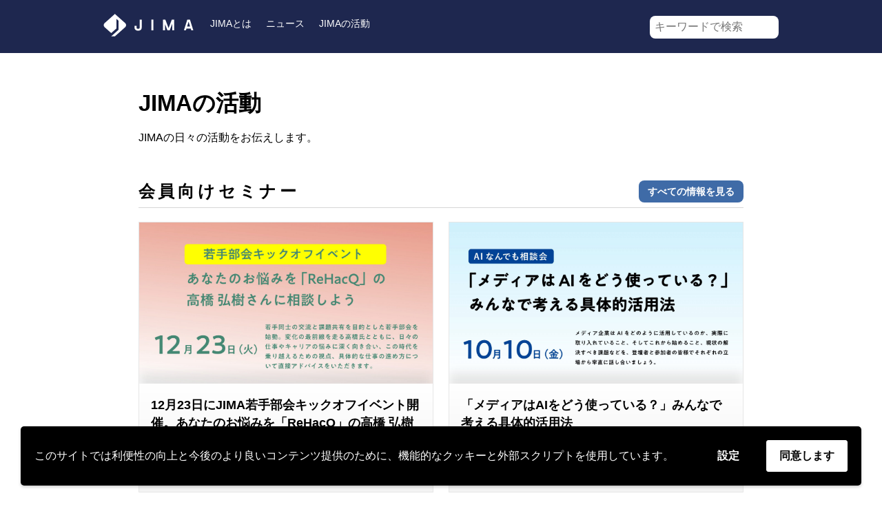

--- FILE ---
content_type: text/html; charset=UTF-8
request_url: https://jima.media/activity/page/7/
body_size: 17294
content:
<!DOCTYPE HTML PUBLIC "-//W3C//DTD HTML 4.01//EN" "http://www.w3.org/TR/html4/strict.dtd">
<html lang="ja">

<head>
 	
	<title>JIMA : JIMAの活動</title>
    <meta name="description" content="JIMAの日々の活動をお伝えします。">
    <link rel="shortlink" href="https://jima.media" />
    <link rel="canonical" href="https://jima.media/" />
    
    
    <meta http-equiv="Content-Type" content="text/html; charset=utf-8">
    <meta http-equiv="Content-Style-Type" content="text/css">
    <meta http-equiv="Content-Script-Type" content="text/javascript">
    <meta name="viewport" content="width=device-width, initial-scale=1"/>

    <link rel="shortcut icon" href="https://jima.media/cms/wp-content/themes/jima_theme_files/images/favicon/favicon.ico">
    <link rel="icon" href="https://jima.media/cms/wp-content/themes/jima_theme_files/images/favicon/icon.png" sizes="129x129" type="image/png">
    <link rel="apple-touch-icon" href="https://jima.media/cms/wp-content/themes/jima_theme_files/images/favicon/icon.png" sizes="129x129">

    <meta name="localizable" content="/index.json" />

      
      
    
    	
	<meta property="og:title" content="JIMA : JIMAの活動" />
	<meta property="og:description" content="JIMAの日々の活動をお伝えします。" />
	<meta property="og:type" content="website" />
    <meta property="og:url" content="https://jima.media/activity/page/7/" />
    <meta property="og:image" content="https://jima.media/cms/wp-content/themes/jima_theme_files/images/ogp_default_top_image_202108.png" />
    <meta property="og:site_name" content="JIMA.media" />
    <meta property="fb:admins" content="" />
    <meta property="fb:app_id" content="" />
    
	<meta property="twitter:title" content="JIMA : JIMAの活動" />
    <meta property="twitter:description" content="JIMAの日々の活動をお伝えします。" />
    <meta name="twitter:card" content="summary_large_image" />
    <meta name="twitter:site" content="JIMA.media" />
    <meta name="twitter:creator" content="" />
    <meta property="twitter:image" content="https://jima.media/cms/wp-content/themes/jima_theme_files/images/ogp_default_top_image_202108.png" />
    
    
    <!-- Google Tag Manager -->
<script>(function(w,d,s,l,i){w[l]=w[l]||[];w[l].push({'gtm.start':
new Date().getTime(),event:'gtm.js'});var f=d.getElementsByTagName(s)[0],
j=d.createElement(s),dl=l!='dataLayer'?'&l='+l:'';j.async=true;j.src=
'https://www.googletagmanager.com/gtm.js?id='+i+dl;f.parentNode.insertBefore(j,f);
})(window,document,'script','dataLayer','GTM-T6MVCL7');</script>
<!-- End Google Tag Manager -->

<link rel="stylesheet" href="https://use.fontawesome.com/releases/v5.8.1/css/all.css" integrity="sha384-50oBUHEmvpQ+1lW4y57PTFmhCaXp0ML5d60M1M7uH2+nqUivzIebhndOJK28anvf" crossorigin="anonymous">
<script   src="https://code.jquery.com/jquery-3.4.0.min.js"   integrity="sha256-BJeo0qm959uMBGb65z40ejJYGSgR7REI4+CW1fNKwOg="   crossorigin="anonymous"></script>
<script type="text/javascript" src="/lib/jquery.cookie.js"></script>
<script type="text/javascript" src="https://jima.media/cms/wp-content/themes/jima_theme_files/libs/jima.js?v=20210101"></script>
<script async src="https://cdn.ampproject.org/v0.js"></script>
<script async custom-element="amp-bind" src="https://cdn.ampproject.org/v0/amp-bind-0.1.js"></script>

<link rel="stylesheet" href="https://jima.media/cms/wp-content/themes/jima_theme_files/style.css" type="text/css">
 
    <script type="application/ld + json ">
        {
            "@context": "http://schema.org",
            "@type": "Organization",
            "@id": "https://jima.media/#organization",
            "name": "JIMA",
            "legalName": "一般社団法人インターネットメディア協会",
            "url": "https://jima.media/",
            "sameAs":[
                "https://www.facebook.com/jima_media",
                "https://twitter.com/jima_media"
            ],
            "logo": "https://jima.media/images/logo/logo_square_color-medium.jpg",
            "foundingDate": "2019-04-01",
            "founders": [{
                "@type": "Person",
                "jobTitle": "代表理事",
                "gender": "男性",
                "name": "瀬尾 傑",
                "image": "https://jima.media/cms/wp-content/uploads/2019/04/seo_square.jpg"
            },{
                "@type": "Person",
                "jobTitle": "メディアリテラシー担当理事",
                "gender": "男性",
                "name": "下村健一",
                "image": "https://jima.media/cms/wp-content/uploads/2019/04/shimomura_square-1024x1024.jpg"
            }
            ]
        }
    </script>

    <meta name='robots' content='max-image-preview:large' />
<link rel="alternate" type="application/rss+xml" title="JIMA &raquo; JIMAの活動 カテゴリーのフィード" href="https://jima.media/activity/feed/" />
<script type="text/javascript">
/* <![CDATA[ */
window._wpemojiSettings = {"baseUrl":"https:\/\/s.w.org\/images\/core\/emoji\/15.0.3\/72x72\/","ext":".png","svgUrl":"https:\/\/s.w.org\/images\/core\/emoji\/15.0.3\/svg\/","svgExt":".svg","source":{"concatemoji":"https:\/\/jima.media\/cms\/wp-includes\/js\/wp-emoji-release.min.js?ver=6.6.2"}};
/*! This file is auto-generated */
!function(i,n){var o,s,e;function c(e){try{var t={supportTests:e,timestamp:(new Date).valueOf()};sessionStorage.setItem(o,JSON.stringify(t))}catch(e){}}function p(e,t,n){e.clearRect(0,0,e.canvas.width,e.canvas.height),e.fillText(t,0,0);var t=new Uint32Array(e.getImageData(0,0,e.canvas.width,e.canvas.height).data),r=(e.clearRect(0,0,e.canvas.width,e.canvas.height),e.fillText(n,0,0),new Uint32Array(e.getImageData(0,0,e.canvas.width,e.canvas.height).data));return t.every(function(e,t){return e===r[t]})}function u(e,t,n){switch(t){case"flag":return n(e,"\ud83c\udff3\ufe0f\u200d\u26a7\ufe0f","\ud83c\udff3\ufe0f\u200b\u26a7\ufe0f")?!1:!n(e,"\ud83c\uddfa\ud83c\uddf3","\ud83c\uddfa\u200b\ud83c\uddf3")&&!n(e,"\ud83c\udff4\udb40\udc67\udb40\udc62\udb40\udc65\udb40\udc6e\udb40\udc67\udb40\udc7f","\ud83c\udff4\u200b\udb40\udc67\u200b\udb40\udc62\u200b\udb40\udc65\u200b\udb40\udc6e\u200b\udb40\udc67\u200b\udb40\udc7f");case"emoji":return!n(e,"\ud83d\udc26\u200d\u2b1b","\ud83d\udc26\u200b\u2b1b")}return!1}function f(e,t,n){var r="undefined"!=typeof WorkerGlobalScope&&self instanceof WorkerGlobalScope?new OffscreenCanvas(300,150):i.createElement("canvas"),a=r.getContext("2d",{willReadFrequently:!0}),o=(a.textBaseline="top",a.font="600 32px Arial",{});return e.forEach(function(e){o[e]=t(a,e,n)}),o}function t(e){var t=i.createElement("script");t.src=e,t.defer=!0,i.head.appendChild(t)}"undefined"!=typeof Promise&&(o="wpEmojiSettingsSupports",s=["flag","emoji"],n.supports={everything:!0,everythingExceptFlag:!0},e=new Promise(function(e){i.addEventListener("DOMContentLoaded",e,{once:!0})}),new Promise(function(t){var n=function(){try{var e=JSON.parse(sessionStorage.getItem(o));if("object"==typeof e&&"number"==typeof e.timestamp&&(new Date).valueOf()<e.timestamp+604800&&"object"==typeof e.supportTests)return e.supportTests}catch(e){}return null}();if(!n){if("undefined"!=typeof Worker&&"undefined"!=typeof OffscreenCanvas&&"undefined"!=typeof URL&&URL.createObjectURL&&"undefined"!=typeof Blob)try{var e="postMessage("+f.toString()+"("+[JSON.stringify(s),u.toString(),p.toString()].join(",")+"));",r=new Blob([e],{type:"text/javascript"}),a=new Worker(URL.createObjectURL(r),{name:"wpTestEmojiSupports"});return void(a.onmessage=function(e){c(n=e.data),a.terminate(),t(n)})}catch(e){}c(n=f(s,u,p))}t(n)}).then(function(e){for(var t in e)n.supports[t]=e[t],n.supports.everything=n.supports.everything&&n.supports[t],"flag"!==t&&(n.supports.everythingExceptFlag=n.supports.everythingExceptFlag&&n.supports[t]);n.supports.everythingExceptFlag=n.supports.everythingExceptFlag&&!n.supports.flag,n.DOMReady=!1,n.readyCallback=function(){n.DOMReady=!0}}).then(function(){return e}).then(function(){var e;n.supports.everything||(n.readyCallback(),(e=n.source||{}).concatemoji?t(e.concatemoji):e.wpemoji&&e.twemoji&&(t(e.twemoji),t(e.wpemoji)))}))}((window,document),window._wpemojiSettings);
/* ]]> */
</script>
<style id='wp-emoji-styles-inline-css' type='text/css'>

	img.wp-smiley, img.emoji {
		display: inline !important;
		border: none !important;
		box-shadow: none !important;
		height: 1em !important;
		width: 1em !important;
		margin: 0 0.07em !important;
		vertical-align: -0.1em !important;
		background: none !important;
		padding: 0 !important;
	}
</style>
<link rel='stylesheet' id='wp-block-library-css' href='https://jima.media/cms/wp-includes/css/dist/block-library/style.min.css?ver=6.6.2' type='text/css' media='all' />
<style id='classic-theme-styles-inline-css' type='text/css'>
/*! This file is auto-generated */
.wp-block-button__link{color:#fff;background-color:#32373c;border-radius:9999px;box-shadow:none;text-decoration:none;padding:calc(.667em + 2px) calc(1.333em + 2px);font-size:1.125em}.wp-block-file__button{background:#32373c;color:#fff;text-decoration:none}
</style>
<style id='global-styles-inline-css' type='text/css'>
:root{--wp--preset--aspect-ratio--square: 1;--wp--preset--aspect-ratio--4-3: 4/3;--wp--preset--aspect-ratio--3-4: 3/4;--wp--preset--aspect-ratio--3-2: 3/2;--wp--preset--aspect-ratio--2-3: 2/3;--wp--preset--aspect-ratio--16-9: 16/9;--wp--preset--aspect-ratio--9-16: 9/16;--wp--preset--color--black: #000000;--wp--preset--color--cyan-bluish-gray: #abb8c3;--wp--preset--color--white: #ffffff;--wp--preset--color--pale-pink: #f78da7;--wp--preset--color--vivid-red: #cf2e2e;--wp--preset--color--luminous-vivid-orange: #ff6900;--wp--preset--color--luminous-vivid-amber: #fcb900;--wp--preset--color--light-green-cyan: #7bdcb5;--wp--preset--color--vivid-green-cyan: #00d084;--wp--preset--color--pale-cyan-blue: #8ed1fc;--wp--preset--color--vivid-cyan-blue: #0693e3;--wp--preset--color--vivid-purple: #9b51e0;--wp--preset--gradient--vivid-cyan-blue-to-vivid-purple: linear-gradient(135deg,rgba(6,147,227,1) 0%,rgb(155,81,224) 100%);--wp--preset--gradient--light-green-cyan-to-vivid-green-cyan: linear-gradient(135deg,rgb(122,220,180) 0%,rgb(0,208,130) 100%);--wp--preset--gradient--luminous-vivid-amber-to-luminous-vivid-orange: linear-gradient(135deg,rgba(252,185,0,1) 0%,rgba(255,105,0,1) 100%);--wp--preset--gradient--luminous-vivid-orange-to-vivid-red: linear-gradient(135deg,rgba(255,105,0,1) 0%,rgb(207,46,46) 100%);--wp--preset--gradient--very-light-gray-to-cyan-bluish-gray: linear-gradient(135deg,rgb(238,238,238) 0%,rgb(169,184,195) 100%);--wp--preset--gradient--cool-to-warm-spectrum: linear-gradient(135deg,rgb(74,234,220) 0%,rgb(151,120,209) 20%,rgb(207,42,186) 40%,rgb(238,44,130) 60%,rgb(251,105,98) 80%,rgb(254,248,76) 100%);--wp--preset--gradient--blush-light-purple: linear-gradient(135deg,rgb(255,206,236) 0%,rgb(152,150,240) 100%);--wp--preset--gradient--blush-bordeaux: linear-gradient(135deg,rgb(254,205,165) 0%,rgb(254,45,45) 50%,rgb(107,0,62) 100%);--wp--preset--gradient--luminous-dusk: linear-gradient(135deg,rgb(255,203,112) 0%,rgb(199,81,192) 50%,rgb(65,88,208) 100%);--wp--preset--gradient--pale-ocean: linear-gradient(135deg,rgb(255,245,203) 0%,rgb(182,227,212) 50%,rgb(51,167,181) 100%);--wp--preset--gradient--electric-grass: linear-gradient(135deg,rgb(202,248,128) 0%,rgb(113,206,126) 100%);--wp--preset--gradient--midnight: linear-gradient(135deg,rgb(2,3,129) 0%,rgb(40,116,252) 100%);--wp--preset--font-size--small: 13px;--wp--preset--font-size--medium: 20px;--wp--preset--font-size--large: 36px;--wp--preset--font-size--x-large: 42px;--wp--preset--spacing--20: 0.44rem;--wp--preset--spacing--30: 0.67rem;--wp--preset--spacing--40: 1rem;--wp--preset--spacing--50: 1.5rem;--wp--preset--spacing--60: 2.25rem;--wp--preset--spacing--70: 3.38rem;--wp--preset--spacing--80: 5.06rem;--wp--preset--shadow--natural: 6px 6px 9px rgba(0, 0, 0, 0.2);--wp--preset--shadow--deep: 12px 12px 50px rgba(0, 0, 0, 0.4);--wp--preset--shadow--sharp: 6px 6px 0px rgba(0, 0, 0, 0.2);--wp--preset--shadow--outlined: 6px 6px 0px -3px rgba(255, 255, 255, 1), 6px 6px rgba(0, 0, 0, 1);--wp--preset--shadow--crisp: 6px 6px 0px rgba(0, 0, 0, 1);}:where(.is-layout-flex){gap: 0.5em;}:where(.is-layout-grid){gap: 0.5em;}body .is-layout-flex{display: flex;}.is-layout-flex{flex-wrap: wrap;align-items: center;}.is-layout-flex > :is(*, div){margin: 0;}body .is-layout-grid{display: grid;}.is-layout-grid > :is(*, div){margin: 0;}:where(.wp-block-columns.is-layout-flex){gap: 2em;}:where(.wp-block-columns.is-layout-grid){gap: 2em;}:where(.wp-block-post-template.is-layout-flex){gap: 1.25em;}:where(.wp-block-post-template.is-layout-grid){gap: 1.25em;}.has-black-color{color: var(--wp--preset--color--black) !important;}.has-cyan-bluish-gray-color{color: var(--wp--preset--color--cyan-bluish-gray) !important;}.has-white-color{color: var(--wp--preset--color--white) !important;}.has-pale-pink-color{color: var(--wp--preset--color--pale-pink) !important;}.has-vivid-red-color{color: var(--wp--preset--color--vivid-red) !important;}.has-luminous-vivid-orange-color{color: var(--wp--preset--color--luminous-vivid-orange) !important;}.has-luminous-vivid-amber-color{color: var(--wp--preset--color--luminous-vivid-amber) !important;}.has-light-green-cyan-color{color: var(--wp--preset--color--light-green-cyan) !important;}.has-vivid-green-cyan-color{color: var(--wp--preset--color--vivid-green-cyan) !important;}.has-pale-cyan-blue-color{color: var(--wp--preset--color--pale-cyan-blue) !important;}.has-vivid-cyan-blue-color{color: var(--wp--preset--color--vivid-cyan-blue) !important;}.has-vivid-purple-color{color: var(--wp--preset--color--vivid-purple) !important;}.has-black-background-color{background-color: var(--wp--preset--color--black) !important;}.has-cyan-bluish-gray-background-color{background-color: var(--wp--preset--color--cyan-bluish-gray) !important;}.has-white-background-color{background-color: var(--wp--preset--color--white) !important;}.has-pale-pink-background-color{background-color: var(--wp--preset--color--pale-pink) !important;}.has-vivid-red-background-color{background-color: var(--wp--preset--color--vivid-red) !important;}.has-luminous-vivid-orange-background-color{background-color: var(--wp--preset--color--luminous-vivid-orange) !important;}.has-luminous-vivid-amber-background-color{background-color: var(--wp--preset--color--luminous-vivid-amber) !important;}.has-light-green-cyan-background-color{background-color: var(--wp--preset--color--light-green-cyan) !important;}.has-vivid-green-cyan-background-color{background-color: var(--wp--preset--color--vivid-green-cyan) !important;}.has-pale-cyan-blue-background-color{background-color: var(--wp--preset--color--pale-cyan-blue) !important;}.has-vivid-cyan-blue-background-color{background-color: var(--wp--preset--color--vivid-cyan-blue) !important;}.has-vivid-purple-background-color{background-color: var(--wp--preset--color--vivid-purple) !important;}.has-black-border-color{border-color: var(--wp--preset--color--black) !important;}.has-cyan-bluish-gray-border-color{border-color: var(--wp--preset--color--cyan-bluish-gray) !important;}.has-white-border-color{border-color: var(--wp--preset--color--white) !important;}.has-pale-pink-border-color{border-color: var(--wp--preset--color--pale-pink) !important;}.has-vivid-red-border-color{border-color: var(--wp--preset--color--vivid-red) !important;}.has-luminous-vivid-orange-border-color{border-color: var(--wp--preset--color--luminous-vivid-orange) !important;}.has-luminous-vivid-amber-border-color{border-color: var(--wp--preset--color--luminous-vivid-amber) !important;}.has-light-green-cyan-border-color{border-color: var(--wp--preset--color--light-green-cyan) !important;}.has-vivid-green-cyan-border-color{border-color: var(--wp--preset--color--vivid-green-cyan) !important;}.has-pale-cyan-blue-border-color{border-color: var(--wp--preset--color--pale-cyan-blue) !important;}.has-vivid-cyan-blue-border-color{border-color: var(--wp--preset--color--vivid-cyan-blue) !important;}.has-vivid-purple-border-color{border-color: var(--wp--preset--color--vivid-purple) !important;}.has-vivid-cyan-blue-to-vivid-purple-gradient-background{background: var(--wp--preset--gradient--vivid-cyan-blue-to-vivid-purple) !important;}.has-light-green-cyan-to-vivid-green-cyan-gradient-background{background: var(--wp--preset--gradient--light-green-cyan-to-vivid-green-cyan) !important;}.has-luminous-vivid-amber-to-luminous-vivid-orange-gradient-background{background: var(--wp--preset--gradient--luminous-vivid-amber-to-luminous-vivid-orange) !important;}.has-luminous-vivid-orange-to-vivid-red-gradient-background{background: var(--wp--preset--gradient--luminous-vivid-orange-to-vivid-red) !important;}.has-very-light-gray-to-cyan-bluish-gray-gradient-background{background: var(--wp--preset--gradient--very-light-gray-to-cyan-bluish-gray) !important;}.has-cool-to-warm-spectrum-gradient-background{background: var(--wp--preset--gradient--cool-to-warm-spectrum) !important;}.has-blush-light-purple-gradient-background{background: var(--wp--preset--gradient--blush-light-purple) !important;}.has-blush-bordeaux-gradient-background{background: var(--wp--preset--gradient--blush-bordeaux) !important;}.has-luminous-dusk-gradient-background{background: var(--wp--preset--gradient--luminous-dusk) !important;}.has-pale-ocean-gradient-background{background: var(--wp--preset--gradient--pale-ocean) !important;}.has-electric-grass-gradient-background{background: var(--wp--preset--gradient--electric-grass) !important;}.has-midnight-gradient-background{background: var(--wp--preset--gradient--midnight) !important;}.has-small-font-size{font-size: var(--wp--preset--font-size--small) !important;}.has-medium-font-size{font-size: var(--wp--preset--font-size--medium) !important;}.has-large-font-size{font-size: var(--wp--preset--font-size--large) !important;}.has-x-large-font-size{font-size: var(--wp--preset--font-size--x-large) !important;}
:where(.wp-block-post-template.is-layout-flex){gap: 1.25em;}:where(.wp-block-post-template.is-layout-grid){gap: 1.25em;}
:where(.wp-block-columns.is-layout-flex){gap: 2em;}:where(.wp-block-columns.is-layout-grid){gap: 2em;}
:root :where(.wp-block-pullquote){font-size: 1.5em;line-height: 1.6;}
</style>
<link rel='stylesheet' id='contact-form-7-css' href='https://jima.media/cms/wp-content/plugins/contact-form-7/includes/css/styles.css?ver=6.0.6' type='text/css' media='all' />
<style id='akismet-widget-style-inline-css' type='text/css'>

			.a-stats {
				--akismet-color-mid-green: #357b49;
				--akismet-color-white: #fff;
				--akismet-color-light-grey: #f6f7f7;

				max-width: 350px;
				width: auto;
			}

			.a-stats * {
				all: unset;
				box-sizing: border-box;
			}

			.a-stats strong {
				font-weight: 600;
			}

			.a-stats a.a-stats__link,
			.a-stats a.a-stats__link:visited,
			.a-stats a.a-stats__link:active {
				background: var(--akismet-color-mid-green);
				border: none;
				box-shadow: none;
				border-radius: 8px;
				color: var(--akismet-color-white);
				cursor: pointer;
				display: block;
				font-family: -apple-system, BlinkMacSystemFont, 'Segoe UI', 'Roboto', 'Oxygen-Sans', 'Ubuntu', 'Cantarell', 'Helvetica Neue', sans-serif;
				font-weight: 500;
				padding: 12px;
				text-align: center;
				text-decoration: none;
				transition: all 0.2s ease;
			}

			/* Extra specificity to deal with TwentyTwentyOne focus style */
			.widget .a-stats a.a-stats__link:focus {
				background: var(--akismet-color-mid-green);
				color: var(--akismet-color-white);
				text-decoration: none;
			}

			.a-stats a.a-stats__link:hover {
				filter: brightness(110%);
				box-shadow: 0 4px 12px rgba(0, 0, 0, 0.06), 0 0 2px rgba(0, 0, 0, 0.16);
			}

			.a-stats .count {
				color: var(--akismet-color-white);
				display: block;
				font-size: 1.5em;
				line-height: 1.4;
				padding: 0 13px;
				white-space: nowrap;
			}
		
</style>
<link rel='stylesheet' id='wpgdprc-front-css-css' href='https://jima.media/cms/wp-content/plugins/wp-gdpr-compliance/Assets/css/front.css?ver=1706520363' type='text/css' media='all' />
<style id='wpgdprc-front-css-inline-css' type='text/css'>
:root{--wp-gdpr--bar--background-color: #000000;--wp-gdpr--bar--color: #ffffff;--wp-gdpr--button--background-color: #ffffff;--wp-gdpr--button--background-color--darken: #d8d8d8;--wp-gdpr--button--color: #000000;}
</style>
<script type="text/javascript" src="https://jima.media/cms/wp-includes/js/jquery/jquery.min.js?ver=3.7.1" id="jquery-core-js"></script>
<script type="text/javascript" src="https://jima.media/cms/wp-includes/js/jquery/jquery-migrate.min.js?ver=3.4.1" id="jquery-migrate-js"></script>
<script type="text/javascript" id="wpgdprc-front-js-js-extra">
/* <![CDATA[ */
var wpgdprcFront = {"ajaxUrl":"https:\/\/jima.media\/cms\/wp-admin\/admin-ajax.php","ajaxNonce":"682a618110","ajaxArg":"security","pluginPrefix":"wpgdprc","blogId":"1","isMultiSite":"","locale":"ja","showSignUpModal":"","showFormModal":"","cookieName":"wpgdprc-consent-9","consentVersion":"9","path":"\/","prefix":"wpgdprc","consents":[{"ID":2,"required":false,"placement":"body","content":"<!-- Google Tag Manager (noscript) -->\r\n<noscript><iframe src=\"https:\/\/www.googletagmanager.com\/ns.html?id=GTM-T6MVCL7\"\r\nheight=\"0\" width=\"0\" style=\"display:none;visibility:hidden\"><\/iframe><\/noscript>\r\n<!-- End Google Tag Manager (noscript) -->"}]};
/* ]]> */
</script>
<script type="text/javascript" src="https://jima.media/cms/wp-content/plugins/wp-gdpr-compliance/Assets/js/front.min.js?ver=1706520363" id="wpgdprc-front-js-js"></script>
<link rel="https://api.w.org/" href="https://jima.media/wp-json/" /><link rel="alternate" title="JSON" type="application/json" href="https://jima.media/wp-json/wp/v2/categories/2" /><link rel="EditURI" type="application/rsd+xml" title="RSD" href="https://jima.media/cms/xmlrpc.php?rsd" />
<meta name="generator" content="WordPress 6.6.2" />
<style type="text/css">.blue-message {
background: none repeat scroll 0 0 #3399ff;
color: #ffffff;
text-shadow: none;
font-size: 14px;
line-height: 24px;
padding: 10px;
} 
.green-message {
background: none repeat scroll 0 0 #8cc14c;
color: #ffffff;
text-shadow: none;
font-size: 14px;
line-height: 24px;
padding: 10px;
} 
.orange-message {
background: none repeat scroll 0 0 #faa732;
color: #ffffff;
text-shadow: none;
font-size: 14px;
line-height: 24px;
padding: 10px;
} 
.red-message {
background: none repeat scroll 0 0 #da4d31;
color: #ffffff;
text-shadow: none;
font-size: 14px;
line-height: 24px;
padding: 10px;
} 
.grey-message {
background: none repeat scroll 0 0 #53555c;
color: #ffffff;
text-shadow: none;
font-size: 14px;
line-height: 24px;
padding: 10px;
} 
.left-block {
background: none repeat scroll 0 0px, radial-gradient(ellipse at center center, #ffffff 0%, #f2f2f2 100%) repeat scroll 0 0 rgba(0, 0, 0, 0);
color: #8b8e97;
padding: 10px;
margin: 10px;
float: left;
} 
.right-block {
background: none repeat scroll 0 0px, radial-gradient(ellipse at center center, #ffffff 0%, #f2f2f2 100%) repeat scroll 0 0 rgba(0, 0, 0, 0);
color: #8b8e97;
padding: 10px;
margin: 10px;
float: right;
} 
.blockquotes {
background: none;
border-left: 5px solid #f1f1f1;
color: #8B8E97;
font-size: 14px;
font-style: italic;
line-height: 22px;
padding-left: 15px;
padding: 10px;
width: 60%;
float: left;
} 
</style><!--システム・プラグイン用-->
        
     
</head>

<body data-rsssl=1>
<header id="global-nav" [class]="open ? 'forSP open' : ''" class="">
    <nav class="jima">
	    
        <div class="menu-list-btn forSP">
            <div class="menu-trigger" on="tap:AMP.setState({open: !open})">
                <span></span>
                <span></span>
                <span></span>
            </div>
        </div>

        <a href="/" class="logo hide">
            JIMA logo
        </a>

        <div class="navigation-frame">
            <ul class="menu-list" itemscope itemtype="http://www.schema.org/SiteNavigationElement">
                <li class="menu item1" itemprop="name">
                    <a href="/about/" itemprop="url">JIMAとは</a>
                    <ul class="sub-menu"></ul>
                </li>
                <li class="menu item2" itemprop="name">
                    <a href="/news/" itemprop="url">ニュース</a>
                    <ul class="sub-menu"></ul>
                </li>
                <li class="menu item3" itemprop="name">
                    <a href="/activity/" itemprop="url">JIMAの活動</a>
                    <ul class="sub-menu"></ul>
                </li>
            </ul>

            <div class="search">
	            	
				<form method="get" action="https://jima.media/">
					<input type="text" placeholder="キーワードで検索" name="s" class="search-form" />
					<input type="submit" value="" alt="検索" title="検索" class="searchsubmit">
				</form>

            </div>
        </div>
    </nav>
</header>


<div id="content" class="category catID-2 cat-activity" type="category">
	<div class="content-frame">
		<section class="title-frame">
			<h1 class="title">
				JIMAの活動			</h1>
			<p class="description">
				JIMAの日々の活動をお伝えします。			</p>
		</section>

		<section class="contents-list">
			
                <div class="contents-list-frame seminars">
                    <h2 class="heading">会員向けセミナー <a href="/activity/seminar-for-members/">すべての情報を見る</a></h2>
                    <p class="desc"></p>
                    <ul class="content-item-list ">
                    
<li class="content-item   cid-6222" cid="6222">

    <a href="https://jima.media/2025-12-23/" class="thumbnail-frame">
                <picture>
            <source media="(min-width:1200px)" srcset="https://jima.media/cms/wp-content/uploads/2025/11/20251223-scaled.jpg" />
            <source media="(min-width: 768px) and (max-width: 1366px)" srcset="https://jima.media/cms/wp-content/uploads/2025/11/20251223-1024x533.jpg" />
            <source media="(min-width: 300px) and (max-width: 736px)" srcset="https://jima.media/cms/wp-content/uploads/2025/11/20251223-1024x533.jpg" />
            <img width="2560" height="1333" src="https://jima.media/cms/wp-content/uploads/2025/11/20251223-scaled.jpg" class="attachment-full size-full wp-post-image" alt="" decoding="async" fetchpriority="high" srcset="https://jima.media/cms/wp-content/uploads/2025/11/20251223-scaled.jpg 2560w, https://jima.media/cms/wp-content/uploads/2025/11/20251223-600x313.jpg 600w, https://jima.media/cms/wp-content/uploads/2025/11/20251223-1024x533.jpg 1024w, https://jima.media/cms/wp-content/uploads/2025/11/20251223-768x400.jpg 768w, https://jima.media/cms/wp-content/uploads/2025/11/20251223-1536x800.jpg 1536w, https://jima.media/cms/wp-content/uploads/2025/11/20251223-2048x1067.jpg 2048w" sizes="(max-width: 2560px) 100vw, 2560px" />        </picture>
            </a>
    <section class="entry-title">
        <div class="title-frame">
            <a href="https://jima.media/2025-12-23/" class="title-text">
                <h3 class="article-title">12月23日にJIMA若手部会キックオフイベント開催。あなたのお悩みを「ReHacQ」の高橋 弘樹さんに相談しよう</h3>
            </a>
            <div class="meta">
                <time role="text" class="date">
                    2025年11月25日</time>
            </div>
        </div>
        <div class="description-frame">
            <p class="description-text">
                デジタル化の波、生成AIの台頭、そして市場の急速な変化 ー メディアの形が絶えず変わり続ける今、私たち around 30 世代は、自身のキャリアと専門性をどこに定めるべきかなど、様々な課題に直面しています。「今の仕事の [&hellip;]            </p>
        </div>
    </section>
</li>

<li class="content-item   cid-6210" cid="6210">

    <a href="https://jima.media/2025-10-10/" class="thumbnail-frame">
                <picture>
            <source media="(min-width:1200px)" srcset="https://jima.media/cms/wp-content/uploads/2025/09/20251010-scaled.jpg" />
            <source media="(min-width: 768px) and (max-width: 1366px)" srcset="https://jima.media/cms/wp-content/uploads/2025/09/20251010-1024x533.jpg" />
            <source media="(min-width: 300px) and (max-width: 736px)" srcset="https://jima.media/cms/wp-content/uploads/2025/09/20251010-1024x533.jpg" />
            <img width="2560" height="1333" src="https://jima.media/cms/wp-content/uploads/2025/09/20251010-scaled.jpg" class="attachment-full size-full wp-post-image" alt="" decoding="async" srcset="https://jima.media/cms/wp-content/uploads/2025/09/20251010-scaled.jpg 2560w, https://jima.media/cms/wp-content/uploads/2025/09/20251010-600x313.jpg 600w, https://jima.media/cms/wp-content/uploads/2025/09/20251010-1024x533.jpg 1024w, https://jima.media/cms/wp-content/uploads/2025/09/20251010-768x400.jpg 768w, https://jima.media/cms/wp-content/uploads/2025/09/20251010-1536x800.jpg 1536w, https://jima.media/cms/wp-content/uploads/2025/09/20251010-2048x1067.jpg 2048w" sizes="(max-width: 2560px) 100vw, 2560px" />        </picture>
            </a>
    <section class="entry-title">
        <div class="title-frame">
            <a href="https://jima.media/2025-10-10/" class="title-text">
                <h3 class="article-title">「メディアはAIをどう使っている？」みんなで考える具体的活用法</h3>
            </a>
            <div class="meta">
                <time role="text" class="date">
                    2025年9月10日</time>
            </div>
        </div>
        <div class="description-frame">
            <p class="description-text">
                メディアにおける生成AIの活用について、具体的な他社の事例や今後の展望を語り合いませんか？ 大好評のリアル開催イベント「JIMAなんでも相談会」は、AI勉強会とコラボし「AIなんでも相談会」を10月10日（金）19時から [&hellip;]            </p>
        </div>
    </section>
</li>
                    </ul>
                </div>

                <div class="contents-list-frame media-literacy">
                    <h2 class="heading">メディアリテラシー関連 <a href="/series/media-literacy/">すべての情報を見る</a></h2>
                    <p class="desc">「メディア・リテラシーとは？」「メディア・リテラシー 論文」など、JIMAが厳選した様々な情報や資料をお届けします。</p>
                    <ul class="content-item-list ">
                    
<li class="content-item   cid-6135" cid="6135">

    <a href="https://jima.media/2025-02-16-2/" class="thumbnail-frame">
                <picture>
            <source media="(min-width:1200px)" srcset="https://jima.media/cms/wp-content/uploads/2025/05/20250216_114710-scaled.jpg" />
            <source media="(min-width: 768px) and (max-width: 1366px)" srcset="https://jima.media/cms/wp-content/uploads/2025/05/20250216_114710-1024x768.jpg" />
            <source media="(min-width: 300px) and (max-width: 736px)" srcset="https://jima.media/cms/wp-content/uploads/2025/05/20250216_114710-1024x768.jpg" />
            <img width="2560" height="1920" src="https://jima.media/cms/wp-content/uploads/2025/05/20250216_114710-scaled.jpg" class="attachment-full size-full wp-post-image" alt="" decoding="async" srcset="https://jima.media/cms/wp-content/uploads/2025/05/20250216_114710-scaled.jpg 2560w, https://jima.media/cms/wp-content/uploads/2025/05/20250216_114710-600x450.jpg 600w, https://jima.media/cms/wp-content/uploads/2025/05/20250216_114710-1024x768.jpg 1024w, https://jima.media/cms/wp-content/uploads/2025/05/20250216_114710-768x576.jpg 768w, https://jima.media/cms/wp-content/uploads/2025/05/20250216_114710-1536x1152.jpg 1536w, https://jima.media/cms/wp-content/uploads/2025/05/20250216_114710-2048x1536.jpg 2048w" sizes="(max-width: 2560px) 100vw, 2560px" />        </picture>
            </a>
    <section class="entry-title">
        <div class="title-frame">
            <a href="https://jima.media/2025-02-16-2/" class="title-text">
                <h3 class="article-title">高校生がつくるメディア情報リテラシーの授業『フェイクニュース時代のメディア情報リテラシーの学び』報告会　〜参加した高校生によるレポート</h3>
            </a>
            <div class="meta">
                <time role="text" class="date">
                    2025年7月8日</time>
            </div>
        </div>
        <div class="description-frame">
            <p class="description-text">
                　2月16日、ユーザベース（東京・丸の内）のイベントスペースにて、「高校生がつくるメディア情報リテラシーの授業『フェイクニュース時代のメディア情報リテラシーの学び』報告会」（JIMA共催）が開催されました。このプログラム [&hellip;]            </p>
        </div>
    </section>
</li>

<li class="content-item   cid-5996" cid="5996">

    <a href="https://jima.media/2025-02-16/" class="thumbnail-frame">
                <picture>
            <source media="(min-width:1200px)" srcset="https://jima.media/cms/wp-content/uploads/2025/02/20221014_JIMA_JIMAなんでも相談会サムネイル-scaled.jpg" />
            <source media="(min-width: 768px) and (max-width: 1366px)" srcset="https://jima.media/cms/wp-content/uploads/2025/02/20221014_JIMA_JIMAなんでも相談会サムネイル-1024x533.jpg" />
            <source media="(min-width: 300px) and (max-width: 736px)" srcset="https://jima.media/cms/wp-content/uploads/2025/02/20221014_JIMA_JIMAなんでも相談会サムネイル-1024x533.jpg" />
            <img width="2560" height="1333" src="https://jima.media/cms/wp-content/uploads/2025/02/20221014_JIMA_JIMAなんでも相談会サムネイル-scaled.jpg" class="attachment-full size-full wp-post-image" alt="" decoding="async" srcset="https://jima.media/cms/wp-content/uploads/2025/02/20221014_JIMA_JIMAなんでも相談会サムネイル-scaled.jpg 2560w, https://jima.media/cms/wp-content/uploads/2025/02/20221014_JIMA_JIMAなんでも相談会サムネイル-600x313.jpg 600w, https://jima.media/cms/wp-content/uploads/2025/02/20221014_JIMA_JIMAなんでも相談会サムネイル-1024x533.jpg 1024w, https://jima.media/cms/wp-content/uploads/2025/02/20221014_JIMA_JIMAなんでも相談会サムネイル-768x400.jpg 768w, https://jima.media/cms/wp-content/uploads/2025/02/20221014_JIMA_JIMAなんでも相談会サムネイル-1536x800.jpg 1536w, https://jima.media/cms/wp-content/uploads/2025/02/20221014_JIMA_JIMAなんでも相談会サムネイル-2048x1067.jpg 2048w" sizes="(max-width: 2560px) 100vw, 2560px" />        </picture>
            </a>
    <section class="entry-title">
        <div class="title-frame">
            <a href="https://jima.media/2025-02-16/" class="title-text">
                <h3 class="article-title">参加者募集中【JIMA会員限定】高校生がつくるメディア情報リテラシーの授業「フェイクニュース時代のメディア情報リテラシーの学び」報告会</h3>
            </a>
            <div class="meta">
                <time role="text" class="date">
                    2025年2月4日</time>
            </div>
        </div>
        <div class="description-frame">
            <p class="description-text">
                イベントに参加し、高校生たちが開発した教材や授業の発表に対してのコメントをしたり、一緒にディスカッションをしていただける方を募集しています。発表では、高校生たちがインターネットやメディアを使うなかで課題に感じていること、 [&hellip;]            </p>
        </div>
    </section>
</li>
                    </ul>
                </div>

                <div class="contents-list-frame ima">
                    <h2 class="heading"><span>INTERNET MEDIA AWARDS</span></h2>
                    <ul class="content-item-list">
                        <li class="content-item">
                            <a href="https://jima.media/ima2025/list-of-awards/" class="thumbnail-frame">
                                <picture>
                                    <img src="https://jima.media/cms/wp-content/uploads/2024/12/IMA2025-ogp-1024x538.jpg" alt="INTERNET MEDIA AWARDS 2025">
                                </picture>
                            </a>
                            <section class="entry-title">
                                <div class="title-frame">
                                    <a href="https://jima.media/ima2025/list-of-awards/" class="title-text">
                                        <h3 class="article-title" style="display: block;">Internet Media Awards 2025<span class="sub">——あなたの心と社会を動かした信頼のおけるコンテンツを教えてください</span></h3>
                                    </a>
                                    <div class="meta">
                                        <time role="text" class="date">
                                        2024年12月6日</time>
                                    </div>
                                </div>
                            </section>
                        </li>
                        <li class="content-item">
                            <a href="https://jima.media/ima2024/list-of-awards/" class="thumbnail-frame">
                                <picture>
                                    <img src="https://jima.media/cms/wp-content/uploads/2024/03/IMA2024-ogp-1024x538-1.jpg" alt="INTERNET MEDIA AWARDS 2024">
                                </picture>
                            </a>
                            <section class="entry-title">
                                <div class="title-frame">
                                    <a href="https://jima.media/ima2024/list-of-awards/" class="title-text">
                                        <h3 class="article-title" style="display: block;">Internet Media Awards 2024<span class="sub">——グランプリ、部門賞など全8作品を発表</span></h3>
                                    </a>
                                    <div class="meta">
                                        <time role="text" class="date">
                                        2024年3月21日</time>
                                    </div>
                                </div>
                            </section>
                        </li>
                        <li class="content-item">
                            <a href="https://jima.media/ima2023/list-of-awards/" class="thumbnail-frame">
                                <picture>
                                    <img src="https://jima.media/cms/wp-content/uploads/2022/11/IMA2023-ogp.jpg" alt="INTERNET MEDIA AWARDS 2023">
                                </picture>
                            </a>
                            <section class="entry-title">
                                <div class="title-frame">
                                    <a href="https://jima.media/ima2023/list-of-awards/" class="title-text">
                                        <h3 class="article-title" style="display: block;">Internet Media Awards 2023<span class="sub">——グランプリ、部門賞など全13作品を発表</span></h3>
                                    </a>
                                    <div class="meta">
                                        <time role="text" class="date">
                                        2023年3月24日</time>
                                    </div>
                                </div>
                            </section>
                        </li>
                        <li class="content-item">
                            <a href="https://jima.media/ima2022/list-of-awards/" class="thumbnail-frame">
                                <picture>
                                    <img src="https://jima.media/cms/wp-content/uploads/2022/03/IMA2022_list-of-awards_01-1024x538.jpg" alt="INTERNET MEDIA AWARDS 2022">
                                </picture>
                            </a>
                            <section class="entry-title">
                                <div class="title-frame">
                                    <a href="https://jima.media/ima2022/list-of-awards/" class="title-text">
                                        <h3 class="article-title" style="display: block;">Internet Media Awards 2022<span class="sub">——グランプリ、部門賞など全６作品を発表</span></h3>
                                    </a>
                                    <div class="meta">
                                        <time role="text" class="date">
                                        2022年3月23日</time>
                                    </div>
                                </div>
                            </section>
                        </li>

                        <li class="content-item">
                            <a href="https://jima.media/ima/" class="thumbnail-frame">
                                <picture>
                                    <img src="https://jima.media/cms/wp-content/uploads/2021/03/IMA-1-AwardWinning-1024x538.png" alt="INTERNET MEDIA AWARDS">
                                </picture>
                            </a>
                            <section class="entry-title">
                                <div class="title-frame">
                                    <a href="https://jima.media/ima/" class="title-text">
                                        <h3 class="article-title" style="display: block;">第1回 Internet Media Awards<span class="sub">——2020年度、インターネットメディアの未来を
                        つくる挑戦者を表彰</span></h3>
                                    </a>
                                    <div class="meta">
                                        <time role="text" class="date">
                                            2021年11月8日</time>
                                    </div>
                                </div>
                            </section>
                        </li>
                    </ul>
                </div>

                <div class="contents-list-frame imd">
                    <h2 class="heading"><span>INTERNET MEDIA DAYS</span></h2>
                    <ul class="content-item-list">
                        <li class="content-item">
                            <a href="https://jima.media/imd2021/" class="thumbnail-frame">
                                <picture>
                                    <img src="https://jima.media/cms/wp-content/uploads/2021/11/IMD2021-ogp-image-1.png" alt="INTERNET MEDIA DAYS">
                                </picture>
                            </a>
                            <section class="entry-title">
                                <div class="title-frame">
                                    <a href="https://jima.media/imd2021/" class="title-text">
                                        <h3 class="article-title" style="display: block;">オンラインカンファレンス Internet Media Days 2021 開催。11月26日 – 27日の2日間、今年のテーマは「明日から使えるDX」</h3>
                                    </a>
                                    <div class="meta">
                                        <time role="text" class="date">
                                            2021年11月2日</time>
                                    </div>
                                </div>
                            </section>
                        </li>

                        <li class="content-item">
                            <a href="https://jima.media/imd2020/" class="thumbnail-frame">
                                <picture>
                                    <img src="https://jima.media/cms/wp-content/uploads/2020/10/IMD2020-OGP_v2.png" alt="INTERNET MEDIA DAYS">
                                </picture>
                            </a>
                            <section class="entry-title">
                                <div class="title-frame">
                                    <a href="https://jima.media/imd2020/" class="title-text">
                                        <h3 class="article-title" style="display: block;">Internet Media Days 2020<span class="sub">——インターネットメディア業界初の総合オンラインカンファレンス</span></h3>
                                    </a>
                                    <div class="meta">
                                        <time role="text" class="date">
                                            2020年11月5日</time>
                                    </div>
                                </div>
                            </section>
                        </li>
                    </ul>
                </div>

                <div class="contents-list-frame project-to-consider-suicide-reporting">
                    <h2 class="heading">自殺報道を考えるプロジェクト <a href="/series/project-to-consider-suicide-reporting/">すべての情報を見る</a></h2>
                    <p class="desc"></p>
                    <ul class="content-item-list ">
                    
<li class="content-item   cid-5359" cid="5359">

    <a href="https://jima.media/2023-09-13/" class="thumbnail-frame">
                <picture>
            <source media="(min-width:1200px)" srcset="https://jima.media/cms/wp-content/uploads/2023/09/20230913_JIMA_自殺報道を考える-scaled.jpg" />
            <source media="(min-width: 768px) and (max-width: 1366px)" srcset="https://jima.media/cms/wp-content/uploads/2023/09/20230913_JIMA_自殺報道を考える-1024x533.jpg" />
            <source media="(min-width: 300px) and (max-width: 736px)" srcset="https://jima.media/cms/wp-content/uploads/2023/09/20230913_JIMA_自殺報道を考える-1024x533.jpg" />
            <img width="2560" height="1333" src="https://jima.media/cms/wp-content/uploads/2023/09/20230913_JIMA_自殺報道を考える-scaled.jpg" class="attachment-full size-full wp-post-image" alt="" decoding="async" srcset="https://jima.media/cms/wp-content/uploads/2023/09/20230913_JIMA_自殺報道を考える-scaled.jpg 2560w, https://jima.media/cms/wp-content/uploads/2023/09/20230913_JIMA_自殺報道を考える-600x313.jpg 600w, https://jima.media/cms/wp-content/uploads/2023/09/20230913_JIMA_自殺報道を考える-1024x533.jpg 1024w, https://jima.media/cms/wp-content/uploads/2023/09/20230913_JIMA_自殺報道を考える-768x400.jpg 768w, https://jima.media/cms/wp-content/uploads/2023/09/20230913_JIMA_自殺報道を考える-1536x800.jpg 1536w, https://jima.media/cms/wp-content/uploads/2023/09/20230913_JIMA_自殺報道を考える-2048x1067.jpg 2048w" sizes="(max-width: 2560px) 100vw, 2560px" />        </picture>
            </a>
    <section class="entry-title">
        <div class="title-frame">
            <a href="https://jima.media/2023-09-13/" class="title-text">
                <h3 class="article-title">【プレスリリース】「自殺報道についての考え方」を公表　よりよい報道の実現をめざして　ネットユーザー発信の参考にも／JIMA「自殺報道を考えるプロジェクト」</h3>
            </a>
            <div class="meta">
                <time role="text" class="date">
                    2023年9月13日</time>
            </div>
        </div>
        <div class="description-frame">
            <p class="description-text">
                プレスリリースhttps://prtimes.jp/main/html/rd/p/000000010.000084795.html 「一般社団法人インターネットメディア協会（JIMA）」（代表・瀬尾傑、会員57媒体・社） [&hellip;]            </p>
        </div>
    </section>
</li>

<li class="content-item   cid-5243" cid="5243">

    <a href="https://jima.media/2023-05-31/" class="thumbnail-frame">
                <picture>
            <source media="(min-width:1200px)" srcset="https://jima.media/cms/wp-content/uploads/2023/06/スクリーンショット-2023-06-01-11.03.56.png" />
            <source media="(min-width: 768px) and (max-width: 1366px)" srcset="https://jima.media/cms/wp-content/uploads/2023/06/スクリーンショット-2023-06-01-11.03.56-1024x721.png" />
            <source media="(min-width: 300px) and (max-width: 736px)" srcset="https://jima.media/cms/wp-content/uploads/2023/06/スクリーンショット-2023-06-01-11.03.56-1024x721.png" />
            <img width="1818" height="1280" src="https://jima.media/cms/wp-content/uploads/2023/06/スクリーンショット-2023-06-01-11.03.56.png" class="attachment-full size-full wp-post-image" alt="" decoding="async" srcset="https://jima.media/cms/wp-content/uploads/2023/06/スクリーンショット-2023-06-01-11.03.56.png 1818w, https://jima.media/cms/wp-content/uploads/2023/06/スクリーンショット-2023-06-01-11.03.56-600x422.png 600w, https://jima.media/cms/wp-content/uploads/2023/06/スクリーンショット-2023-06-01-11.03.56-1024x721.png 1024w, https://jima.media/cms/wp-content/uploads/2023/06/スクリーンショット-2023-06-01-11.03.56-768x541.png 768w, https://jima.media/cms/wp-content/uploads/2023/06/スクリーンショット-2023-06-01-11.03.56-1536x1081.png 1536w" sizes="(max-width: 1818px) 100vw, 1818px" />        </picture>
            </a>
    <section class="entry-title">
        <div class="title-frame">
            <a href="https://jima.media/2023-05-31/" class="title-text">
                <h3 class="article-title">【プレスリリース】自殺報道　メディアの9割が悩む　記事の扱いに配慮　〜　記者の研修態勢、指針づくりには課題も</h3>
            </a>
            <div class="meta">
                <time role="text" class="date">
                    2023年6月1日</time>
            </div>
        </div>
        <div class="description-frame">
            <p class="description-text">
                「一般社団法人インターネットメディア協会（JIMA）」（代表・瀬尾傑、会員54媒体・社）は、「自殺報道について考えるプロジェクト」を立ち上げ、自殺報道のあるべき姿を考える取り組みを進めています。今回は、「一般社団法人マス [&hellip;]            </p>
        </div>
    </section>
</li>

<li class="content-item   cid-5181" cid="5181">

    <a href="https://jima.media/2023-03-29/" class="thumbnail-frame">
                <picture>
            <source media="(min-width:1200px)" srcset="https://jima.media/cms/wp-content/uploads/2023/03/自殺報道を考えるプロジェクト3-アメリカ-1.jpg" />
            <source media="(min-width: 768px) and (max-width: 1366px)" srcset="https://jima.media/cms/wp-content/uploads/2023/03/自殺報道を考えるプロジェクト3-アメリカ-1-1024x533.jpg" />
            <source media="(min-width: 300px) and (max-width: 736px)" srcset="https://jima.media/cms/wp-content/uploads/2023/03/自殺報道を考えるプロジェクト3-アメリカ-1-1024x533.jpg" />
            <img width="1440" height="750" src="https://jima.media/cms/wp-content/uploads/2023/03/自殺報道を考えるプロジェクト3-アメリカ-1.jpg" class="attachment-full size-full wp-post-image" alt="" decoding="async" srcset="https://jima.media/cms/wp-content/uploads/2023/03/自殺報道を考えるプロジェクト3-アメリカ-1.jpg 1440w, https://jima.media/cms/wp-content/uploads/2023/03/自殺報道を考えるプロジェクト3-アメリカ-1-600x313.jpg 600w, https://jima.media/cms/wp-content/uploads/2023/03/自殺報道を考えるプロジェクト3-アメリカ-1-1024x533.jpg 1024w, https://jima.media/cms/wp-content/uploads/2023/03/自殺報道を考えるプロジェクト3-アメリカ-1-768x400.jpg 768w" sizes="(max-width: 1440px) 100vw, 1440px" />        </picture>
            </a>
    <section class="entry-title">
        <div class="title-frame">
            <a href="https://jima.media/2023-03-29/" class="title-text">
                <h3 class="article-title">自殺報道ガイドラインを考える〜海外の事例から③アメリカ編〜</h3>
            </a>
            <div class="meta">
                <time role="text" class="date">
                    2023年3月29日</time>
            </div>
        </div>
        <div class="description-frame">
            <p class="description-text">
                海外の「自殺報道ガイドライン」を紹介する連載の最終回です。今回は米国の取り組みをみていきます。 米国のガイドライン「自殺報道に関する優良事例と勧告」は2011年、非営利の自殺予防団体「SAVE」が中心になって作成され、2 [&hellip;]            </p>
        </div>
    </section>
</li>

<li class="content-item   cid-4941" cid="4941">

    <a href="https://jima.media/2023-03-20/" class="thumbnail-frame">
                <picture>
            <source media="(min-width:1200px)" srcset="https://jima.media/cms/wp-content/uploads/2023/03/自殺報道を考えるプロジェクト2-オーストラリア-1.jpg" />
            <source media="(min-width: 768px) and (max-width: 1366px)" srcset="https://jima.media/cms/wp-content/uploads/2023/03/自殺報道を考えるプロジェクト2-オーストラリア-1-1024x533.jpg" />
            <source media="(min-width: 300px) and (max-width: 736px)" srcset="https://jima.media/cms/wp-content/uploads/2023/03/自殺報道を考えるプロジェクト2-オーストラリア-1-1024x533.jpg" />
            <img width="1440" height="750" src="https://jima.media/cms/wp-content/uploads/2023/03/自殺報道を考えるプロジェクト2-オーストラリア-1.jpg" class="attachment-full size-full wp-post-image" alt="" decoding="async" srcset="https://jima.media/cms/wp-content/uploads/2023/03/自殺報道を考えるプロジェクト2-オーストラリア-1.jpg 1440w, https://jima.media/cms/wp-content/uploads/2023/03/自殺報道を考えるプロジェクト2-オーストラリア-1-600x313.jpg 600w, https://jima.media/cms/wp-content/uploads/2023/03/自殺報道を考えるプロジェクト2-オーストラリア-1-1024x533.jpg 1024w, https://jima.media/cms/wp-content/uploads/2023/03/自殺報道を考えるプロジェクト2-オーストラリア-1-768x400.jpg 768w" sizes="(max-width: 1440px) 100vw, 1440px" />        </picture>
            </a>
    <section class="entry-title">
        <div class="title-frame">
            <a href="https://jima.media/2023-03-20/" class="title-text">
                <h3 class="article-title">自殺報道ガイドラインを考える〜海外の事例から②オーストラリア編〜</h3>
            </a>
            <div class="meta">
                <time role="text" class="date">
                    2023年3月20日</time>
            </div>
        </div>
        <div class="description-frame">
            <p class="description-text">
                海外の「自殺報道ガイドライン」について、今回はオーストラリアの取り組みを紹介します。 　オーストラリアのガイドライン「自殺と精神疾患に関する報道─メディア関係者のための手引」は、メンタルヘルスと自殺予防に取り組む研究機関 [&hellip;]            </p>
        </div>
    </section>
</li>

<li class="content-item   cid-4919" cid="4919">

    <a href="https://jima.media/2023-03-08/" class="thumbnail-frame">
                <picture>
            <source media="(min-width:1200px)" srcset="https://jima.media/cms/wp-content/uploads/2023/03/自殺報道を考えるプロジェクト1-韓国.jpg" />
            <source media="(min-width: 768px) and (max-width: 1366px)" srcset="https://jima.media/cms/wp-content/uploads/2023/03/自殺報道を考えるプロジェクト1-韓国-1024x533.jpg" />
            <source media="(min-width: 300px) and (max-width: 736px)" srcset="https://jima.media/cms/wp-content/uploads/2023/03/自殺報道を考えるプロジェクト1-韓国-1024x533.jpg" />
            <img width="1440" height="750" src="https://jima.media/cms/wp-content/uploads/2023/03/自殺報道を考えるプロジェクト1-韓国.jpg" class="attachment-full size-full wp-post-image" alt="" decoding="async" srcset="https://jima.media/cms/wp-content/uploads/2023/03/自殺報道を考えるプロジェクト1-韓国.jpg 1440w, https://jima.media/cms/wp-content/uploads/2023/03/自殺報道を考えるプロジェクト1-韓国-600x313.jpg 600w, https://jima.media/cms/wp-content/uploads/2023/03/自殺報道を考えるプロジェクト1-韓国-1024x533.jpg 1024w, https://jima.media/cms/wp-content/uploads/2023/03/自殺報道を考えるプロジェクト1-韓国-768x400.jpg 768w" sizes="(max-width: 1440px) 100vw, 1440px" />        </picture>
            </a>
    <section class="entry-title">
        <div class="title-frame">
            <a href="https://jima.media/2023-03-08/" class="title-text">
                <h3 class="article-title">自殺報道ガイドラインを考える〜海外の事例から①韓国編〜</h3>
            </a>
            <div class="meta">
                <time role="text" class="date">
                    2023年3月8日</time>
            </div>
        </div>
        <div class="description-frame">
            <p class="description-text">
                　海外では独自に「自殺報道ガイドライン」を定めている国があります。このうち、韓国、米国、豪州について、その概要を見ていきます。 まず、日本と同様に自殺が多く、また自殺報道も過熱しがちな韓国での取り組みを紹介します。 韓国 [&hellip;]            </p>
        </div>
    </section>
</li>
                    </ul>
                </div>

                <div class="contents-list-frame in-the-field-of-media">
                    <h2 class="heading">メディアの現場から <a href="/series/in-the-field-of-media/">すべての情報を見る</a></h2>
                    <p class="desc">JIMA理事の令和メディア研究所 下村健一が、さまざまなメディアのキーパーソンに聞く「JIMAに参加した理由や目指すべきもの」
*所属・役職は当時</p>
                    <ul class="content-item-list ">
                    
<li class="content-item   cid-1996" cid="1996">

    <a href="https://jima.media/in-the-field-of-media-11/" class="thumbnail-frame">
                <picture>
            <source media="(min-width:1200px)" srcset="https://jima.media/cms/wp-content/uploads/2019/12/in-the-field-of-media-11-4.jpg" />
            <source media="(min-width: 768px) and (max-width: 1366px)" srcset="https://jima.media/cms/wp-content/uploads/2019/12/in-the-field-of-media-11-4-1024x533.jpg" />
            <source media="(min-width: 300px) and (max-width: 736px)" srcset="https://jima.media/cms/wp-content/uploads/2019/12/in-the-field-of-media-11-4-1024x533.jpg" />
            <img width="1440" height="750" src="https://jima.media/cms/wp-content/uploads/2019/12/in-the-field-of-media-11-4.jpg" class="attachment-full size-full wp-post-image" alt="JIMA企画：メディアの現場から #11 - MarkeZine編集長・安成蓉子さん" decoding="async" srcset="https://jima.media/cms/wp-content/uploads/2019/12/in-the-field-of-media-11-4.jpg 1440w, https://jima.media/cms/wp-content/uploads/2019/12/in-the-field-of-media-11-4-600x313.jpg 600w, https://jima.media/cms/wp-content/uploads/2019/12/in-the-field-of-media-11-4-768x400.jpg 768w, https://jima.media/cms/wp-content/uploads/2019/12/in-the-field-of-media-11-4-1024x533.jpg 1024w" sizes="(max-width: 1440px) 100vw, 1440px" />        </picture>
            </a>
    <section class="entry-title">
        <div class="title-frame">
            <a href="https://jima.media/in-the-field-of-media-11/" class="title-text">
                <h3 class="article-title">「読者を知る」ことがより求められる2020年、何ができるのか議論したい——MarkeZine編集長 安成蓉子さん</h3>
            </a>
            <div class="meta">
                <time role="text" class="date">
                    2020年1月1日</time>
            </div>
        </div>
        <div class="description-frame">
            <p class="description-text">
                マーケティング実務者向け専門メディアMarkeZineの編集長を務める安成蓉子さんは、専門のマーケティング分野の知見から、2020年にメディアに大きなパラダイムシフトが起こる可能性を指摘します。そのパラダイムシフトにあって、MarkeZineの知見や視点はどう貢献するのでしょうか。            </p>
        </div>
    </section>
</li>

<li class="content-item   cid-1952" cid="1952">

    <a href="https://jima.media/in-the-field-of-media-10/" class="thumbnail-frame">
                <picture>
            <source media="(min-width:1200px)" srcset="https://jima.media/cms/wp-content/uploads/2019/12/in-the-field-of-media-10-1-2.jpg" />
            <source media="(min-width: 768px) and (max-width: 1366px)" srcset="https://jima.media/cms/wp-content/uploads/2019/12/in-the-field-of-media-10-1-2-1024x533.jpg" />
            <source media="(min-width: 300px) and (max-width: 736px)" srcset="https://jima.media/cms/wp-content/uploads/2019/12/in-the-field-of-media-10-1-2-1024x533.jpg" />
            <img width="1440" height="750" src="https://jima.media/cms/wp-content/uploads/2019/12/in-the-field-of-media-10-1-2.jpg" class="attachment-full size-full wp-post-image" alt="JIMA企画：メディアの現場から #10 - ダイヤモンド編集部 編集長 山口圭介さん" decoding="async" srcset="https://jima.media/cms/wp-content/uploads/2019/12/in-the-field-of-media-10-1-2.jpg 1440w, https://jima.media/cms/wp-content/uploads/2019/12/in-the-field-of-media-10-1-2-600x313.jpg 600w, https://jima.media/cms/wp-content/uploads/2019/12/in-the-field-of-media-10-1-2-768x400.jpg 768w, https://jima.media/cms/wp-content/uploads/2019/12/in-the-field-of-media-10-1-2-1024x533.jpg 1024w" sizes="(max-width: 1440px) 100vw, 1440px" />        </picture>
            </a>
    <section class="entry-title">
        <div class="title-frame">
            <a href="https://jima.media/in-the-field-of-media-10/" class="title-text">
                <h3 class="article-title">メディアのデジタル変革を進めるために、JIMAに期待すること——ダイヤモンド編集部 編集長 山口圭介さん</h3>
            </a>
            <div class="meta">
                <time role="text" class="date">
                    2019年12月9日</time>
            </div>
        </div>
        <div class="description-frame">
            <p class="description-text">
                100年以上前に創業した老舗出版社であるダイヤモンド社が、編集部を統合し、デジタル変革を進める意義はどこにあるのか。そして、JIMA（インターネットメディア教会）に参加した理由は？ ダイヤモンド編集部の編集長を務めている山口圭介さんが答えてくれました。            </p>
        </div>
    </section>
</li>

<li class="content-item   cid-1918" cid="1918">

    <a href="https://jima.media/in-the-field-of-media-9/" class="thumbnail-frame">
                <picture>
            <source media="(min-width:1200px)" srcset="https://jima.media/cms/wp-content/uploads/2019/11/in-the-field-of-media-9-1-1.jpg" />
            <source media="(min-width: 768px) and (max-width: 1366px)" srcset="https://jima.media/cms/wp-content/uploads/2019/11/in-the-field-of-media-9-1-1-1024x533.jpg" />
            <source media="(min-width: 300px) and (max-width: 736px)" srcset="https://jima.media/cms/wp-content/uploads/2019/11/in-the-field-of-media-9-1-1-1024x533.jpg" />
            <img width="1440" height="750" src="https://jima.media/cms/wp-content/uploads/2019/11/in-the-field-of-media-9-1-1.jpg" class="attachment-full size-full wp-post-image" alt="JIMA企画：メディアの現場から #9 - Forbes JAPAN Web編集長・林亜季さん" decoding="async" srcset="https://jima.media/cms/wp-content/uploads/2019/11/in-the-field-of-media-9-1-1.jpg 1440w, https://jima.media/cms/wp-content/uploads/2019/11/in-the-field-of-media-9-1-1-600x313.jpg 600w, https://jima.media/cms/wp-content/uploads/2019/11/in-the-field-of-media-9-1-1-768x400.jpg 768w, https://jima.media/cms/wp-content/uploads/2019/11/in-the-field-of-media-9-1-1-1024x533.jpg 1024w" sizes="(max-width: 1440px) 100vw, 1440px" />        </picture>
            </a>
    <section class="entry-title">
        <div class="title-frame">
            <a href="https://jima.media/in-the-field-of-media-9/" class="title-text">
                <h3 class="article-title">メディアとして正しく成長し、生き残るために——Forbes JAPAN Web編集長・林亜季さん</h3>
            </a>
            <div class="meta">
                <time role="text" class="date">
                    2019年11月14日</time>
            </div>
        </div>
        <div class="description-frame">
            <p class="description-text">
                「ポジティブに、挑戦する人を応援する記事にしたい」Forbes JAPAN。Forbes流の報道姿勢を追求する信念と、JIMAに期待することを編集長・林亜季さんが語ります。            </p>
        </div>
    </section>
</li>

<li class="content-item   cid-1776" cid="1776">

    <a href="https://jima.media/in-the-field-of-media-8/" class="thumbnail-frame">
                <picture>
            <source media="(min-width:1200px)" srcset="https://jima.media/cms/wp-content/uploads/2019/10/in-the-field-of-media-8-ogp.jpg" />
            <source media="(min-width: 768px) and (max-width: 1366px)" srcset="https://jima.media/cms/wp-content/uploads/2019/10/in-the-field-of-media-8-ogp-1024x533.jpg" />
            <source media="(min-width: 300px) and (max-width: 736px)" srcset="https://jima.media/cms/wp-content/uploads/2019/10/in-the-field-of-media-8-ogp-1024x533.jpg" />
            <img width="1440" height="750" src="https://jima.media/cms/wp-content/uploads/2019/10/in-the-field-of-media-8-ogp.jpg" class="attachment-full size-full wp-post-image" alt="JIMA企画" decoding="async" srcset="https://jima.media/cms/wp-content/uploads/2019/10/in-the-field-of-media-8-ogp.jpg 1440w, https://jima.media/cms/wp-content/uploads/2019/10/in-the-field-of-media-8-ogp-600x313.jpg 600w, https://jima.media/cms/wp-content/uploads/2019/10/in-the-field-of-media-8-ogp-768x400.jpg 768w, https://jima.media/cms/wp-content/uploads/2019/10/in-the-field-of-media-8-ogp-1024x533.jpg 1024w" sizes="(max-width: 1440px) 100vw, 1440px" />        </picture>
            </a>
    <section class="entry-title">
        <div class="title-frame">
            <a href="https://jima.media/in-the-field-of-media-8/" class="title-text">
                <h3 class="article-title">「テレビメディアこそ、JIMAに入るべき」その理由は？——TBSテレビ竹内明さん</h3>
            </a>
            <div class="meta">
                <time role="text" class="date">
                    2019年10月7日</time>
            </div>
        </div>
        <div class="description-frame">
            <p class="description-text">
                インターネットメディアに対して、テレビや新聞は「オールドメディア」と呼ばれたりします。しかし、報道現場の記者たちは膨大な時間をかけて取材し、情報と原稿を精査し、一本の映像コンテンツを制作してきました。そんな歴史や取材倫理があるからこそ、「玉石混淆の情報に満ち溢れたネットメディアの健全化に貢献したい」と、TBSテレビで『Nスタ』などのニュース番組でキャスターを務めた報道局 総合編集センター長・編集部長の竹内明さんが語ります。            </p>
        </div>
    </section>
</li>

<li class="content-item   cid-1752" cid="1752">

    <a href="https://jima.media/in-the-field-of-media-7/" class="thumbnail-frame">
                <picture>
            <source media="(min-width:1200px)" srcset="https://jima.media/cms/wp-content/uploads/2019/09/in-the-field-of-media-7-2.jpg" />
            <source media="(min-width: 768px) and (max-width: 1366px)" srcset="https://jima.media/cms/wp-content/uploads/2019/09/in-the-field-of-media-7-2-1024x533.jpg" />
            <source media="(min-width: 300px) and (max-width: 736px)" srcset="https://jima.media/cms/wp-content/uploads/2019/09/in-the-field-of-media-7-2-1024x533.jpg" />
            <img width="1440" height="750" src="https://jima.media/cms/wp-content/uploads/2019/09/in-the-field-of-media-7-2.jpg" class="attachment-full size-full wp-post-image" alt="JIMA企画" decoding="async" srcset="https://jima.media/cms/wp-content/uploads/2019/09/in-the-field-of-media-7-2.jpg 1440w, https://jima.media/cms/wp-content/uploads/2019/09/in-the-field-of-media-7-2-600x313.jpg 600w, https://jima.media/cms/wp-content/uploads/2019/09/in-the-field-of-media-7-2-768x400.jpg 768w, https://jima.media/cms/wp-content/uploads/2019/09/in-the-field-of-media-7-2-1024x533.jpg 1024w" sizes="(max-width: 1440px) 100vw, 1440px" />        </picture>
            </a>
    <section class="entry-title">
        <div class="title-frame">
            <a href="https://jima.media/in-the-field-of-media-7/" class="title-text">
                <h3 class="article-title">「インターネットを良くする」ために、はてなは何をする？——はてなサービス・システム開発本部長 大西康裕さん、同プロデューサー 磯和太郎さん</h3>
            </a>
            <div class="meta">
                <time role="text" class="date">
                    2019年9月18日</time>
            </div>
        </div>
        <div class="description-frame">
            <p class="description-text">
                株式会社はてなは、ブログやソーシャルブックマーク、「人力検索」などのユニークなサービスを運営してきたWebサービス企業。同社はJIMA参画企業のなかで初のCGMプラットフォームであり、ニュースサイトや新聞社とは異なる新しいメディア企業として、今後JIMAでの活躍が注目されています。            </p>
        </div>
    </section>
</li>

<li class="content-item   cid-1678" cid="1678">

    <a href="https://jima.media/in-the-field-of-media-6/" class="thumbnail-frame">
                <picture>
            <source media="(min-width:1200px)" srcset="https://jima.media/cms/wp-content/uploads/2019/10/in-the-field-of-media-6-OGP.jpg" />
            <source media="(min-width: 768px) and (max-width: 1366px)" srcset="https://jima.media/cms/wp-content/uploads/2019/10/in-the-field-of-media-6-OGP-1024x533.jpg" />
            <source media="(min-width: 300px) and (max-width: 736px)" srcset="https://jima.media/cms/wp-content/uploads/2019/10/in-the-field-of-media-6-OGP-1024x533.jpg" />
            <img width="1440" height="750" src="https://jima.media/cms/wp-content/uploads/2019/10/in-the-field-of-media-6-OGP.jpg" class="attachment-full size-full wp-post-image" alt="JIMA企画" decoding="async" srcset="https://jima.media/cms/wp-content/uploads/2019/10/in-the-field-of-media-6-OGP.jpg 1440w, https://jima.media/cms/wp-content/uploads/2019/10/in-the-field-of-media-6-OGP-600x313.jpg 600w, https://jima.media/cms/wp-content/uploads/2019/10/in-the-field-of-media-6-OGP-768x400.jpg 768w, https://jima.media/cms/wp-content/uploads/2019/10/in-the-field-of-media-6-OGP-1024x533.jpg 1024w" sizes="(max-width: 1440px) 100vw, 1440px" />        </picture>
            </a>
    <section class="entry-title">
        <div class="title-frame">
            <a href="https://jima.media/in-the-field-of-media-6/" class="title-text">
                <h3 class="article-title">「報道が社会に与える影響」について想像力を持ってほしい——毎日新聞グループホールディングス小川一さん</h3>
            </a>
            <div class="meta">
                <time role="text" class="date">
                    2019年8月13日</time>
            </div>
        </div>
        <div class="description-frame">
            <p class="description-text">
                1981年に毎日新聞社に入社し、ジャーナリズムの第一線を走り続けてきた小川一さん。ソーシャルメディアを駆使し、ネットメディアにも造詣が深いジャーナリストです。新聞というメディアの世界に所属しながらJIMA設立に関わってきた、その思いを聞きました。            </p>
        </div>
    </section>
</li>

<li class="content-item   cid-1660" cid="1660">

    <a href="https://jima.media/in-the-field-of-media-5/" class="thumbnail-frame">
                <picture>
            <source media="(min-width:1200px)" srcset="https://jima.media/cms/wp-content/uploads/2019/07/in-the-field-of-media-5-2.jpg" />
            <source media="(min-width: 768px) and (max-width: 1366px)" srcset="https://jima.media/cms/wp-content/uploads/2019/07/in-the-field-of-media-5-2.jpg" />
            <source media="(min-width: 300px) and (max-width: 736px)" srcset="https://jima.media/cms/wp-content/uploads/2019/07/in-the-field-of-media-5-2.jpg" />
            <img width="869" height="640" src="https://jima.media/cms/wp-content/uploads/2019/07/in-the-field-of-media-5-2.jpg" class="attachment-full size-full wp-post-image" alt="JX通信社 代表取締役 米重克洋さん JIMA企画" decoding="async" srcset="https://jima.media/cms/wp-content/uploads/2019/07/in-the-field-of-media-5-2.jpg 869w, https://jima.media/cms/wp-content/uploads/2019/07/in-the-field-of-media-5-2-600x442.jpg 600w, https://jima.media/cms/wp-content/uploads/2019/07/in-the-field-of-media-5-2-768x566.jpg 768w" sizes="(max-width: 869px) 100vw, 869px" />        </picture>
            </a>
    <section class="entry-title">
        <div class="title-frame">
            <a href="https://jima.media/in-the-field-of-media-5/" class="title-text">
                <h3 class="article-title">テクノロジーの力でジャーナリズムをビジネスとして成立させたい——JX通信社 米重克洋さん</h3>
            </a>
            <div class="meta">
                <time role="text" class="date">
                    2019年7月30日</time>
            </div>
        </div>
        <div class="description-frame">
            <p class="description-text">
                「社員の6割がエンジニア」というJX通信社は、実は記者が1人もいない通信社。Twitterを主とするSNSの投稿を情報源とし、テクノロジーを活用して情報収集やその確度の判定などを行い、報道機関や一般ユーザー向けにニュース配信サービスを提供しています。            </p>
        </div>
    </section>
</li>
                    </ul>
                </div>
		</section>
	</div>
</div>
<nav class="pagination" style="display:none;">
	<div class="pagination-frame">
		
	<nav class="navigation pagination" aria-label=" ">
		<h2 class="screen-reader-text"> </h2>
		<div class="nav-links"><a class="prev page-numbers" href="https://jima.media/activity/page/6/">前のページ</a>
<a class="page-numbers" href="https://jima.media/activity/">1</a>
<span class="page-numbers dots">&hellip;</span>
<a class="page-numbers" href="https://jima.media/activity/page/5/">5</a>
<a class="page-numbers" href="https://jima.media/activity/page/6/">6</a>
<span aria-current="page" class="page-numbers current">7</span>
<a class="page-numbers" href="https://jima.media/activity/page/8/">8</a>
<a class="page-numbers" href="https://jima.media/activity/page/9/">9</a>
<a class="next page-numbers" href="https://jima.media/activity/page/8/">次のページ</a></div>
	</nav>	</div>
</nav>
<div id="breadcrumb"><ul itemprop="Breadcrumb" itemscope itemtype="http://data-vocabulary.org/BreadcrumbList"><li itemprop="itemListElement" itemscope itemtype="http://schema.org/ListItem"><a itemprop="item" href="/" class="top"><figure class="jima" itemprop="name">JIMA：インターネットメディア協会</figure></a><meta itemprop="position" content="1"></li><li itemprop="itemListElement" itemscope itemtype="http://schema.org/ListItem"><span itemprop="name">JIMAの活動</span><meta itemprop="position" content="2"></li></ul></div><footer id="global-footer">
    <nav class="jima">

        <section class="organization">
            <figure class="logo">
                <img src="https://jima.media/cms/wp-content/themes/jima_theme_files/images/jima_logo_wide_white.svg" class="logo-image" alt="JIMA logo" />
                <span class="caption">JIMA : 一般社団法人インターネットメディア協会</span>
            </figure>
            <ul class="organization-info">
                <li class="menu item1">
                    <a href="/prospectus/">設立趣旨</a>
                </li>
                <li class="menu item2">
                    <a href="/regulations/">会則</a>
                </li>
                <li class="menu item3">
                    <a href="/membership/">入会を検討される皆様へ</a>
                </li>
            </ul>
        </section>

        <div class="navigation-frame">
            <ul class="menu-list" itemtype="http://www.schema.org/SiteNavigationElement">
                <li class="menu item1" itemprop="name">
                    <a href="/about/" itemprop="url">JIMAとは</a>
                </li>
                <li class="menu item2" itemprop="name">
                    <a href="/news/" itemprop="url">ニュース</a>
                </li>
                <li class="menu item3" itemprop="name">
                    <a href="/activity/" itemprop="url">JIMAの活動</a>
                </li>
                <li class="menu item4" itemprop="name">
                    <a href="/series/in-the-field-of-media/" itemprop="url">メディアの現場から</a>
                </li>
                <li class="menu item5" itemprop="name">
                    <a href="/series/media-literacy/" itemprop="url">メディアリテラシー</a>
                </li>   
                <li class="menu item6" itemprop="name">
                    <a href="/documents/" itemprop="url">資料</a>
                </li>
            </ul>
            
            <a style="margin-top: 20pt;
display: block;" href="https://jima.media/" target="_blank"><img src="https://jima.media/resources/jima-badge/jima-badge-standard-white.png" width="160px" height="50px" alt="JIMA:一般社団法人インターネットメディア協会"></a>
        </div>

        <div class="contact-us">
             <ul class="social-list">
                <li class="service item1">
                    <a href="https://www.facebook.com/jima.media/" target="_blank" class="avator fab fa-facebook">jima.media</a>
                </li>
                <li class="service item2">
                    <a href="https://twitter.com/jima_media" target="_blank" class="avator fab fa-twitter">@jima_media</a>
                </li>
            </ul>
        </div>

    </nav>
    <p class="copyright">&copy;
        2026 Japan Internet Media Association. All rights reserved.</p>
</footer>
<div class="wpgdprc-consent-bar wpgdprc-consent-bar--position-bottom" style="display: none;">
	<div class="wpgdprc-consent-bar__inner">
		<div class="wpgdprc-consent-bar__container">
			<div class="wpgdprc-consent-bar__content">
				<div class="wpgdprc-consent-bar__column wpgdprc-consent-bar__column--notice">
					<div class="wpgdprc-consent-bar__notice"><p>このサイトでは利便性の向上と今後のより良いコンテンツ提供のために、機能的なクッキーと外部スクリプトを使用しています。</p>
</div>
				</div>
				<div class="wpgdprc-consent-bar__column wpgdprc-consent-bar__column--settings">
					<button type="button" class="wpgdprc-button wpgdprc-button--settings"
							data-micromodal-trigger="wpgdprc-consent-modal"
							aria-expanded="false"
							aria-haspopup="true"
					>
						設定					</button>
				</div>
				<div class="wpgdprc-consent-bar__column wpgdprc-consent-bar__column--accept">
					<button type="button" class="wpgdprc-button wpgdprc-button--accept">
						同意します					</button>
				</div>
			</div>
		</div>
	</div>
</div>
<script type="text/javascript" src="https://jima.media/cms/wp-includes/js/dist/hooks.min.js?ver=2810c76e705dd1a53b18" id="wp-hooks-js"></script>
<script type="text/javascript" src="https://jima.media/cms/wp-includes/js/dist/i18n.min.js?ver=5e580eb46a90c2b997e6" id="wp-i18n-js"></script>
<script type="text/javascript" id="wp-i18n-js-after">
/* <![CDATA[ */
wp.i18n.setLocaleData( { 'text direction\u0004ltr': [ 'ltr' ] } );
/* ]]> */
</script>
<script type="text/javascript" src="https://jima.media/cms/wp-content/plugins/contact-form-7/includes/swv/js/index.js?ver=6.0.6" id="swv-js"></script>
<script type="text/javascript" id="contact-form-7-js-translations">
/* <![CDATA[ */
( function( domain, translations ) {
	var localeData = translations.locale_data[ domain ] || translations.locale_data.messages;
	localeData[""].domain = domain;
	wp.i18n.setLocaleData( localeData, domain );
} )( "contact-form-7", {"translation-revision-date":"2025-04-11 06:42:50+0000","generator":"GlotPress\/4.0.1","domain":"messages","locale_data":{"messages":{"":{"domain":"messages","plural-forms":"nplurals=1; plural=0;","lang":"ja_JP"},"This contact form is placed in the wrong place.":["\u3053\u306e\u30b3\u30f3\u30bf\u30af\u30c8\u30d5\u30a9\u30fc\u30e0\u306f\u9593\u9055\u3063\u305f\u4f4d\u7f6e\u306b\u7f6e\u304b\u308c\u3066\u3044\u307e\u3059\u3002"],"Error:":["\u30a8\u30e9\u30fc:"]}},"comment":{"reference":"includes\/js\/index.js"}} );
/* ]]> */
</script>
<script type="text/javascript" id="contact-form-7-js-before">
/* <![CDATA[ */
var wpcf7 = {
    "api": {
        "root": "https:\/\/jima.media\/wp-json\/",
        "namespace": "contact-form-7\/v1"
    }
};
/* ]]> */
</script>
<script type="text/javascript" src="https://jima.media/cms/wp-content/plugins/contact-form-7/includes/js/index.js?ver=6.0.6" id="contact-form-7-js"></script>

<div class="wpgdprc wpgdprc-consent-modal" id="wpgdprc-consent-modal" aria-hidden="true">
	<div class="wpgdprc-consent-modal__overlay" tabindex="-1" data-micromodal-close>
		<div class="wpgdprc-consent-modal__inner" role="dialog" aria-modal="true">
			<div class="wpgdprc-consent-modal__header">
				<p class="wpgdprc-consent-modal__title">プライバシー設定</p>
				<button class="wpgdprc-consent-modal__close" aria-label="ポップアップを閉じる" data-micromodal-close>
					<svg xmlns="http://www.w3.org/2000/svg" viewBox="0 0 320 512"><path d="M193.94 256L296.5 153.44l21.15-21.15c3.12-3.12 3.12-8.19 0-11.31l-22.63-22.63c-3.12-3.12-8.19-3.12-11.31 0L160 222.06 36.29 98.34c-3.12-3.12-8.19-3.12-11.31 0L2.34 120.97c-3.12 3.12-3.12 8.19 0 11.31L126.06 256 2.34 379.71c-3.12 3.12-3.12 8.19 0 11.31l22.63 22.63c3.12 3.12 8.19 3.12 11.31 0L160 289.94 262.56 392.5l21.15 21.15c3.12 3.12 8.19 3.12 11.31 0l22.63-22.63c3.12-3.12 3.12-8.19 0-11.31L193.94 256z"/></svg>
				</button>
			</div>
            
<div class="wpgdprc-consent-modal__body">
	<nav class="wpgdprc-consent-modal__navigation">
		<ul class="wpgdprc-consent-modal__navigation-list">
			<li class="wpgdprc-consent-modal__navigation-item">
				<button class="wpgdprc-consent-modal__navigation-button wpgdprc-consent-modal__navigation-button--active" data-target="description">プライバシー設定</button>
			</li>
											<li>
					<button class="wpgdprc-consent-modal__navigation-button" data-target="2">Google Analytics</button>
				</li>
					</ul>
	</nav>

	<div class="wpgdprc-consent-modal__information">
		<div class="wpgdprc-consent-modal__description wpgdprc-consent-modal__description--active" data-target="description">
			<p class="wpgdprc-consent-modal__title wpgdprc-consent-modal__title--description">プライバシー設定</p>
			<div class="wpgdprc-content-modal__content">
				<p>このサイトでは利便性の向上と今後のより良いコンテンツ提供のために、機能的なクッキーと外部スクリプトを使用しています。どのクッキーとスクリプトが使用され、どのように訪問に影響を与えるかを左に示します。設定はいつでも変更できます。あなたの選択はサイトへの訪問に悪い影響を与えません。</p>
<p><span class="wpgdprc-text--warning"><strong>NOTE:</strong> これらの設定は、現在使用しているブラウザとデバイスにのみ適用されます。</span></p>
			</div>
		</div>

								<div class="wpgdprc-consent-modal__description" data-target="2">
				<p class="wpgdprc-consent-modal__title wpgdprc-consent-modal__title--description">Google Analytics</p>
				<div class="wpgdprc-content-modal__content">
					<p>Google Analyticsは、Google社が提供するWebサイトのアクセス解析機能です。本サイトでは、閲覧されたユーザーのアクセス履歴を取得するほか、問題のあるページを把握し、サイト全体のアクセス改善につなげることを目的に導入しております。</p>
				</div>
									<div class="wpgdprc-content-modal__options">
						
<div class="wpgdprc-checkbox">
	<label class="wpgdprc-switch wpgdprc-switch--column wpgdprc-switch--border" for="2">
		<span class="wpgdprc-switch__text">有効化:</span>
		<span class="wpgdprc-switch__switch">
			<input class="wpgdprc-switch__input" type="checkbox" id="2" name="2" value="2"  />
			<span class="wpgdprc-switch__slider round">
				
<span data-icon="check" class="icon--wrap">
	<svg class="icon">
		<use href=https://jima.media/cms/wp-content/plugins/wp-gdpr-compliance/Assets/icons//sprite-fontawesome-pro-regular.svg#check></use>
	</svg>
</span>
				
<span data-icon="times" class="icon--wrap">
	<svg class="icon">
		<use href=https://jima.media/cms/wp-content/plugins/wp-gdpr-compliance/Assets/icons//sprite-fontawesome-pro-regular.svg#times></use>
	</svg>
</span>
			</span>
		</span>
	</label>
</div>
					</div>
							</div>
			</div>
</div>
<div class="wpgdprc-consent-modal__footer">
	<div class="wpgdprc-consent-modal__footer__information">
		<a href="https://cookieinformation.com/?utm_campaign=van-ons-go-premium&#038;utm_source=van-ons-wp&#038;utm_medium=referral" target="_blank">Powered by Cookie Information</a>
	</div>
	<button class="wpgdprc-button wpgdprc-button--secondary">設定を保存する</button>
</div>
		</div>
	</div>
</div>
<!--システム・プラグイン用-->
</body>
</html>


--- FILE ---
content_type: text/css
request_url: https://jima.media/cms/wp-content/themes/jima_theme_files/style.css
body_size: 8514
content:
@charset "UTF-8";
/*
theme Name: JIMA Blue
Author: KenG@wonderwall.net
Description: JIMA 発足時のテンプレート
version： 1.2(scss)
*/
html,
body,
div,
span,
applet,
object,
iframe,
h1,
h2,
h3,
h4,
h5,
h6,
p,
blockquote,
pre,
a,
abbr,
acronym,
address,
big,
cite,
code,
del,
dfn,
em,
img,
ins,
kbd,
q,
s,
samp,
small,
strike,
strong,
sub,
sup,
tt,
var,
b,
u,
i,
center,
dl,
dt,
dd,
ol,
ul,
li,
fieldset,
form,
label,
legend,
table,
caption,
tbody,
tfoot,
thead,
tr,
th,
td,
article,
aside,
canvas,
details,
embed,
figure,
figcaption,
footer,
header,
hgroup,
menu,
nav,
output,
ruby,
section,
summary,
time,
mark,
audio,
video {
  margin: 0;
  padding: 0;
  border: 0;
  font: inherit;
  vertical-align: baseline;
}

/* HTML5 display-role reset for older browsers */
article,
aside,
details,
figcaption,
figure,
footer,
header,
hgroup,
menu,
nav,
section {
  display: block;
}

ol,
ul {
  list-style: none;
}

blockquote,
q {
  quotes: none;
}

blockquote:before, blockquote:after {
  content: none;
}

q:before, q:after {
  content: none;
}

table {
  border-collapse: collapse;
  border-spacing: 0;
}

/* @end */
.clearfix {
  display: inline-block;
}

.clearfix:after {
  content: ".";
  display: block;
  height: 0;
  clear: both;
  visibility: hidden;
}

a {
  text-decoration: none;
  outline: 0;
  color: black;
}

a:hover {
  text-decoration: underline;
}

html {
  /*	background-color: black; */
}

.aspect.narrow {
  /* Chrome,Safari */
  /* Firefox */
  /* Opera */
  /* IE */
  transform: scale(0.9, 1);
  /* CSS3 */
  transform-origin: left bottom;
  margin-left: 8%;
}

body {
  font: 12px "SF Pro JP", "SF Pro Display", "SF Pro Icons", "Hiragino Kaku Gothic Pro", "ヒラギノ角ゴ Pro W3", "メイリオ", "Meiryo", "ＭＳ Ｐゴシック", "Helvetica Neue", "Helvetica", "Arial", sans-serif;
  text-rendering: optimizeLegibility;
  -webkit-font-smoothing: antialiased;
  font-feature-settings: "palt";
  display: block;
  margin: 0 auto;
}

html > body {
  font-size: 16px;
}

/* variables */
/* media query */
/* アスペクト比固定の物全てに関与する指示 */
/* .ratio-hd (16:9) */
/* .ratio-sd (4:3) */
/* .ratio-cinema (2.35:1) */
/* .ratio-golden (黄金比) */
*[class*="ratio-"] {
  display: block;
  width: 100%;
  position: relative;
  overflow: hidden;
  /* 他に何もクラスを入れていないと画像は横幅合わせで100% */
  /* height-fitクラスを追加すると画像は高さ合わせで100% */
}

*[class*="ratio-"]::before {
  content: "";
  display: block;
  width: 100%;
  position: relative;
}

*[class*="ratio-"] img,
*[class*="ratio-"] div,
*[class*="ratio-"] span,
*[class*="ratio-"] figure {
  display: block;
  position: absolute;
  top: 0;
  bottom: 0;
  left: 0;
  right: 0;
  margin: auto;
  width: 100%;
  height: auto;
}

*[class*="ratio-"].height-fit img,
*[class*="ratio-"] div,
*[class*="ratio-"] span,
*[class*="ratio-"] figure {
  width: auto;
  height: 100%;
}

.ratio-hd::before {
  padding-top: 56.25%;
}

.ratio-sd::before {
  padding-top: 75%;
}

.ratio-cinema::before {
  padding-top: 42.55319%;
}

.ratio-golden::before {
  /* 黄金比の場合 */
  padding-top: 61.8047%;
}

/*	for PC --------------------------------------------------- */
/* global-nav */
#global-nav {
  display: block;
  width: 100%;
  height: 58pt;
  background-color: rgba(23, 33, 74, 0.97);
  position: fixed;
  z-index: 10;
}

#global-nav .jima {
  display: flex;
  width: 735pt;
  height: 100%;
  margin: 0 auto;
}

#global-nav .logo {
  display: block;
  width: 120pt;
  height: 0;
  background: url(images/jima_logo_wide_white.svg) 0 0 no-repeat;
  background-size: contain;
  padding-top: 25pt;
  overflow: hidden;
  position: relative;
  top: calc(50% - 14pt);
}

#global-nav .navigation-frame {
  display: flex;
  width: 100%;
  margin: 0 0 0 15pt;
  position: relative;
  justify-content: space-between;
}

#global-nav .menu-list {
  display: flex;
  height: 20pt;
  position: relative;
  top: calc(50% - 10pt);
}

#global-nav .menu-list .menu {
  display: inline;
  width: auto;
  margin: 0 8pt;
}

#global-nav .menu-list .menu.item1 {
  margin-left: 0;
}

#global-nav .menu-list .menu a {
  font-size: 90%;
  color: white;
}

#global-nav .search {
  width: 140pt;
  position: relative;
  margin-left: auto;
}

#global-nav form {
  display: block;
  width: 100%;
  height: 25pt;
  position: relative;
  top: calc(50% - 12pt);
}

#global-nav .search-form {
  display: block;
  width: 100%;
  height: 25pt;
  font-size: 1em;
  border: none;
  border-radius: 8px;
  padding: 5pt;
  box-sizing: border-box;
}

#global-nav .searchsubmit {
  display: none;
}

/* content */
#content {
  margin: 0 auto;
  padding: 58pt 0;
}

#content .title-frame {
  margin: 0 0 38pt 0;
}

#content .title-frame .title {
  margin-bottom: 13pt;
  font-size: 2.08em;
  font-weight: 600;
}

#content .entry-title {
  margin: 0 0 38pt 0;
}

#content .entry-title .category {
  display: block;
  margin-bottom: 13pt;
  color: #4e7eee;
  font-weight: 600;
}

#content .entry-title .category a {
  color: #243b6f;
}

#content .entry-title .title-frame {
  margin: 0;
}

#content .entry-title .title {
  margin-bottom: 13pt;
  font-size: 2.08em;
  font-weight: 600;
}

#content .entry-title .title .sub {
  display: block;
  font-size: 80%;
  font-weight: 300;
  line-height: 1.3em;
  margin-top: 5pt;
}

#content .entry-title .meta {
  color: #5C5C5C;
  font-size: 1em;
  display: flex;
  font-weight: 600;
  margin: 0 0 10pt 0;
  align-items: start;
}

#content .entry-title .meta .category {
  max-width: 70%;
  margin-bottom: 0 !important;
}

#content .entry-title .meta .category span {
  display: inline-block;
  font-size: 0.8em;
  color: #5C5C5C;
  background-color: white;
  margin: 0 5pt 5pt 0;
  padding: 3pt 5pt;
  border: 1px solid silver;
  border-radius: 5pt;
}

#content .entry-title .meta .category span:last-child {
  margin-right: 0 !important;
}

#content .entry-title .label {
  display: inline-block;
}

#content .thumbnail-frame {
  width: 100%;
  margin: 38pt 0;
}

#content .thumbnail-frame a {
  display: block;
  width: 100%;
  height: auto;
}

#content .thumbnail-frame img {
  -o-object-fit: contain;
  object-fit: contain;
  width: 100%;
  height: auto;
  margin: 0;
}

#content .entry-body {
  font-size: 1.1em;
  line-height: 1.76em;
  color: #2E2E2E;
  padding-bottom: 38pt;
}

#content .entry-body p,
#content .entry-body h4,
#content .entry-body h5 {
  text-align: justify;
  margin-bottom: 13pt;
}

#content .entry-body h2 {
  font-size: 115%;
  line-height: 1.76em;
  font-weight: 600;
  margin: 38pt 0;
}

#content .entry-body h3 {
  margin-top: 1.3em;
  margin-bottom: 0.8em;
  font-weight: 600;
  color: #243b6f;
}

#content .entry-body a {
  color: #4e7eee;
}

#content .entry-body strong {
  font-weight: 600;
}

#content .entry-body .wp-block-image {
  width: 100%;
  margin: 25pt 0 !important;
}

#content .entry-body .wp-block-image.size-thumbnail {
  width: 50%;
  float: left;
  margin: 0 15pt 15pt 0 !important;
}

#content .entry-body .wp-block-image img {
  width: 100%;
  height: auto;
}

#content .entry-body .wp-block-image .alignleft {
  width: 60%;
  margin: 6pt 20pt 6pt 0;
}

#content .entry-body .wp-block-image .alignright {
  width: 60%;
  margin: 6pt 0 6pt 20pt;
}

#content .entry-body .wp-block-image figcaption {
  font-size: 80%;
  text-align: center;
}

#content .entry-body .wp-block-cover {
  width: 140%;
  margin-left: -20%;
  border-radius: 6pt;
  min-height: 445px;
}

#content .entry-body .wp-block-cover.alignleft {
  width: 60%;
  margin: 6pt 20pt 6pt 0;
  float: left;
}

#content .entry-body .wp-block-cover.alignright {
  width: 60%;
  margin: 6pt 0 6pt 20pt;
  float: right;
}

#content .entry-body .wp-block-gallery {
  padding-left: 0 !important;
}

#content .entry-body .wp-block-gallery figcaption {
  font-size: 0.9em;
  background: linear-gradient(to top, rgba(0, 0, 0, 0.7) 18.49%, rgba(0, 0, 0, 0.3) 60%, transparent);
  padding: 40px 0 5px;
  font-weight: 400;
}

#content .entry-body .wp-block-embed {
  margin: 13pt 0;
}

#content .entry-body .wp-block-embed__wrapper {
  display: flex;
  flex-direction: column;
  justify-content: center;
  align-items: center;
}

#content .entry-body .wp-block-quote {
  margin: 28pt -25pt 38pt -25pt;
  padding-bottom: 0;
  border-top: 1px solid #17214a;
  border-bottom: 1px solid #17214a;
  position: relative;
}

#content .entry-body .wp-block-quote:before {
  display: inline-block;
  content: "";
  width: 50pt;
  height: 50pt;
  background: url(images/quote-jima-blue.svg) 9pt 0 no-repeat;
  background-size: 75%;
  background-color: white;
  vertical-align: bottom;
  position: absolute;
  top: -9pt;
  left: 15pt;
}

#content .entry-body .wp-block-quote p {
  margin: 12pt 25pt 8pt 70pt !important;
  font-size: 115%;
  line-height: 1.7em;
  font-weight: 600;
  font-style: italic;
  color: #17214a;
}

#content .entry-body .wp-block-quote cite {
  display: block;
  width: 100%;
  margin-bottom: 8pt;
  font-size: 0.8em !important;
  text-align: center;
  color: gray;
}

#content .entry-body ul {
  list-style-type: disc;
  margin: 13pt 0;
  padding-left: 14pt;
}

#content .entry-body ol {
  list-style-type: decimal;
  margin: 13pt 0;
  padding-left: 22pt;
}

#content .entry-body li {
  margin-bottom: 5pt;
}

#content .entry-body .wp-block-table {
  width: 100%;
  display: table;
  border: solid 1px #E6E6E6;
  margin: 13pt 0;
}

#content .entry-body .wp-block-table td {
  padding: 5pt;
  font-size: 90%;
  border: solid 1px #E6E6E6;
}

#content .entry-body .wp-block-separator {
  height: 1px;
  margin: 38pt 0;
  border: none;
  border-top: solid 1px #5C5C5C;
}

#content .entry-body .recents-in-article {
  margin: 38pt -25pt;
  background: linear-gradient(#fbfbfb, #f3f3f3);
  border-radius: 4pt;
  padding: 10pt;
  border: 1px solid #e8e8e8;
}

#content .entry-body .recents-in-article h2 {
  font-size: 100%;
  margin: 8pt 0 !important;
  line-height: 1.5em !important;
}

#content .entry-body .recents-in-article h2 a {
  color: black;
}

#content .entry-body .recents-in-article h3 {
  margin-left: 10pt;
  margin-top: 5pt;
}

#content .entry-body .recents-in-article img {
  width: 100%;
  height: 100%;
}

#content .entry-body .recents-in-article .advgb-post-date {
  font-size: 0.8em;
  color: #909090;
}

#content .entry-body .recents-in-article.columns-1 .advgb-recent-post {
  display: flex;
}

#content .entry-body .recents-in-article.columns-1 .advgb-recent-post .advgb-post-thumbnail {
  width: 65%;
}

#content .entry-body .recents-in-article.columns-1 .advgb-recent-post .advgb-post-wrapper {
  width: 35%;
  margin-left: 18pt;
  margin-top: 0 !important;
}

#content .entry-body .recents-in-article.columns-1 .advgb-recent-post .advgb-post-wrapper h2 {
  margin: 4pt 0 !important;
}

#content .entry-body .leadText {
  font-weight: 800;
  margin-bottom: 28pt;
}

#content .entry-body .thisWeek .section {
  background-color: #f8f8f9;
  border-radius: 8pt;
  padding: 13pt;
  box-sizing: border-box;
  margin: 13pt 0;
  border: 1px solid #d9d9d9;
}

#content .entry-body .thisWeek .title a {
  display: block;
  line-height: 1.5em;
  color: #232323 !important;
}

#content .entry-body .thisWeek .title a:after {
  display: inline-block;
  content: "";
  width: 11pt;
  height: 11pt;
  background: url("images/text-tail-triangle.svg)") 5px 0px no-repeat;
  background-size: 70%;
}

#content .entry-body .thisWeek .title h2 {
  margin: 0 0 10pt 0;
  padding: 0;
}

#content .entry-body .thisWeek .siteName {
  text-align: right;
  display: block;
  font-size: 0.8em;
  margin-bottom: 8pt;
}

#content .entry-body .thisWeek .siteName::before {
  content: "参照元";
  margin-right: 8pt;
  font-size: 0.9em;
}

#content .entry-body .thisWeek .image img {
  width: 100%;
  margin-bottom: 5pt;
}

#content .entry-body .thisWeek .article {
  line-height: 1.5em;
  margin: 8pt 0;
}

#content .entry-tags {
  display: none;
  padding-top: 13pt;
}

#content .entry-tags a {
  display: inline-block;
  background-color: #d1d1d1;
  border-radius: 8pt;
  padding: 2pt 8pt;
  font-size: 0.8em;
  border: solid 1px #E6E6E6;
}

#content.index .content-frame {
  width: 100%;
}

#content.single .content-frame {
  width: 459.375pt;
  margin: 0 auto;
  margin-top: 38pt;
}

#content.single .contents-list {
  width: 735pt;
  margin: 0 auto;
  margin-top: 38pt;
}

#content.single .contents-list h2 {
  width: 100%;
  font-weight: 600;
  display: -webkit-box;
  /* autoprefixer: ignore next */
  -webkit-box-orient: vertical;
  -webkit-line-clamp: 3;
}

#content.single .contents-list .relatedArticles {
  font-size: 115%;
  color: #243b6f;
  letter-spacing: 1pt;
  margin-bottom: 13pt;
  padding-left: 13pt;
  box-sizing: border-box;
  border-bottom: 1px solid #E6E6E6;
}

#content.single .contents-list .content-item-list {
  padding: 0;
  margin-bottom: 38pt;
}

#content.category .content-frame, #content.archive .content-frame, #content.tags .content-frame, #content.search .content-frame, #content.pageNotFound .content-frame {
  display: block;
  width: 735pt;
  margin: 0 auto;
  padding: 38pt;
  box-sizing: border-box;
}

#content.category .contents-list .relatedArticles, #content.archive .contents-list .relatedArticles, #content.tags .contents-list .relatedArticles, #content.search .contents-list .relatedArticles, #content.pageNotFound .contents-list .relatedArticles {
  display: none;
}

#content.category .contents-list .button-with-frame, #content.archive .contents-list .button-with-frame, #content.tags .contents-list .button-with-frame, #content.search .contents-list .button-with-frame, #content.pageNotFound .contents-list .button-with-frame {
  display: none;
}

#content.category .thumbnail-frame, #content.archive .thumbnail-frame, #content.tags .thumbnail-frame, #content.single .thumbnail-frame, #content.search .thumbnail-frame, #content.pageNotFound .thumbnail-frame {
  margin: 0 !important;
}

#content.category .content-item-list, #content.archive .content-item-list, #content.tags .content-item-list, #content.single .content-item-list, #content.search .content-item-list, #content.pageNotFound .content-item-list {
  display: flex;
  width: 735pt;
  margin: 0 auto;
  flex-wrap: wrap;
  align-items: stretch;
}

#content.category .content-item-list li:nth-child(odd), #content.archive .content-item-list li:nth-child(odd), #content.tags .content-item-list li:nth-child(odd), #content.single .content-item-list li:nth-child(odd), #content.search .content-item-list li:nth-child(odd), #content.pageNotFound .content-item-list li:nth-child(odd) {
  margin-right: 8pt !important;
}

#content.category .content-item-list li:nth-child(even), #content.archive .content-item-list li:nth-child(even), #content.tags .content-item-list li:nth-child(even), #content.single .content-item-list li:nth-child(even), #content.search .content-item-list li:nth-child(even), #content.pageNotFound .content-item-list li:nth-child(even) {
  margin-left: 8pt !important;
}

#content.category .content-item-list .content-link, #content.archive .content-item-list .content-link, #content.tags .content-item-list .content-link, #content.single .content-item-list .content-link, #content.search .content-item-list .content-link, #content.pageNotFound .content-item-list .content-link {
  width: 200%;
  height: auto;
}

#content.category .contents-list-frame, #content.archive .contents-list-frame, #content.tags .contents-list-frame, #content.single .contents-list-frame, #content.search .contents-list-frame, #content.pageNotFound .contents-list-frame {
  display: flex;
  width: 100%;
  margin: 0 auto;
  margin-bottom: 30pt;
  flex-wrap: wrap;
  box-sizing: border-box;
}

#content.category .contents-list-frame h2.heading, #content.archive .contents-list-frame h2.heading, #content.tags .contents-list-frame h2.heading, #content.single .contents-list-frame h2.heading, #content.search .contents-list-frame h2.heading, #content.pageNotFound .contents-list-frame h2.heading {
  display: block;
  width: 100%;
  font-weight: 800;
  font-size: 1.5em;
  color: black;
  letter-spacing: 0.2em;
  margin-bottom: 15pt;
  padding-bottom: 5pt;
  border-bottom: 1px solid #d5d5d5;
  position: relative;
}

#content.category .contents-list-frame h2.heading a, #content.archive .contents-list-frame h2.heading a, #content.tags .contents-list-frame h2.heading a, #content.single .contents-list-frame h2.heading a, #content.search .contents-list-frame h2.heading a, #content.pageNotFound .contents-list-frame h2.heading a {
  font-size: 0.6em;
  color: white;
  letter-spacing: 0;
  background-color: #3f6ba7;
  padding: 5pt 10pt;
  border-radius: 6pt;
  position: absolute;
  right: 0;
}

#content.category .contents-list-frame .desc, #content.archive .contents-list-frame .desc, #content.tags .contents-list-frame .desc, #content.single .contents-list-frame .desc, #content.search .contents-list-frame .desc, #content.pageNotFound .contents-list-frame .desc {
  margin-bottom: 25pt;
}

#content.category .content-item, #content.archive .content-item, #content.tags .content-item, #content.single .content-item, #content.search .content-item, #content.pageNotFound .content-item {
  display: block;
  width: calc(50% - 8pt);
  height: auto;
  margin: 0 0 13pt 0;
  border: solid 1px #E6E6E6;
  position: relative;
  overflow: hidden;
  box-sizing: border-box;
  background-color: #f3f3f3;
}

#content.category .content-item .thumbnail-frame, #content.archive .content-item .thumbnail-frame, #content.tags .content-item .thumbnail-frame, #content.single .content-item .thumbnail-frame, #content.search .content-item .thumbnail-frame, #content.pageNotFound .content-item .thumbnail-frame {
  margin: 0 !important;
  position: relative;
  width: 100%;
  display: block;
}

#content.category .content-item .thumbnail-frame img, #content.archive .content-item .thumbnail-frame img, #content.tags .content-item .thumbnail-frame img, #content.single .content-item .thumbnail-frame img, #content.search .content-item .thumbnail-frame img, #content.pageNotFound .content-item .thumbnail-frame img {
  -o-object-fit: cover;
  object-fit: cover;
  -o-object-position: 50%;
  object-position: 50%;
  height: 100%;
  position: absolute;
  top: 0;
  left: 0;
  bottom: 0;
  right: 0;
}

#content.category .content-item .thumbnail-frame:before, #content.archive .content-item .thumbnail-frame:before, #content.tags .content-item .thumbnail-frame:before, #content.single .content-item .thumbnail-frame:before, #content.search .content-item .thumbnail-frame:before, #content.pageNotFound .content-item .thumbnail-frame:before {
  content: "";
  display: block;
  padding-top: 55%;
}

#content.category .content-item.topNews, #content.archive .content-item.topNews, #content.tags .content-item.topNews, #content.single .content-item.topNews, #content.search .content-item.topNews, #content.pageNotFound .content-item.topNews {
  display: flex;
  width: 100%;
  height: 250t;
  flex-wrap: wrap;
}

#content.category .content-item.topNews:nth-child(odd), #content.archive .content-item.topNews:nth-child(odd), #content.tags .content-item.topNews:nth-child(odd), #content.single .content-item.topNews:nth-child(odd), #content.search .content-item.topNews:nth-child(odd), #content.pageNotFound .content-item.topNews:nth-child(odd) {
  margin-right: 0 !important;
}

#content.category .content-item.topNews:nth-child(even), #content.archive .content-item.topNews:nth-child(even), #content.tags .content-item.topNews:nth-child(even), #content.single .content-item.topNews:nth-child(even), #content.search .content-item.topNews:nth-child(even), #content.pageNotFound .content-item.topNews:nth-child(even) {
  margin-left: 0 !important;
}

#content.category .content-item.topNews .thumbnail-frame, #content.archive .content-item.topNews .thumbnail-frame, #content.tags .content-item.topNews .thumbnail-frame, #content.single .content-item.topNews .thumbnail-frame, #content.search .content-item.topNews .thumbnail-frame, #content.pageNotFound .content-item.topNews .thumbnail-frame {
  width: calc(70% - 10pt);
}

#content.category .content-item.topNews .thumbnail-frame img, #content.archive .content-item.topNews .thumbnail-frame img, #content.tags .content-item.topNews .thumbnail-frame img, #content.single .content-item.topNews .thumbnail-frame img, #content.search .content-item.topNews .thumbnail-frame img, #content.pageNotFound .content-item.topNews .thumbnail-frame img {
  height: 100%;
  -o-object-position: 50% 10%;
  object-position: 50% 10%;
}

#content.category .content-item.topNews .entry-title, #content.archive .content-item.topNews .entry-title, #content.tags .content-item.topNews .entry-title, #content.single .content-item.topNews .entry-title, #content.search .content-item.topNews .entry-title, #content.pageNotFound .content-item.topNews .entry-title {
  width: calc(30% + 10.5pt);
  margin-right: -1px;
  position: initial;
}

#content.category .content-item.topNews .entry-title .title-text, #content.archive .content-item.topNews .entry-title .title-text, #content.tags .content-item.topNews .entry-title .title-text, #content.single .content-item.topNews .entry-title .title-text, #content.search .content-item.topNews .entry-title .title-text, #content.pageNotFound .content-item.topNews .entry-title .title-text {
  height: auto;
  -webkit-line-clamp: 6;
}

#content.category .content-item.no-image, #content.archive .content-item.no-image, #content.tags .content-item.no-image, #content.single .content-item.no-image, #content.search .content-item.no-image, #content.pageNotFound .content-item.no-image {
  border: inherit;
}

#content.category .content-item.no-image .thumbnail-frame:before, #content.archive .content-item.no-image .thumbnail-frame:before, #content.tags .content-item.no-image .thumbnail-frame:before, #content.single .content-item.no-image .thumbnail-frame:before, #content.search .content-item.no-image .thumbnail-frame:before, #content.pageNotFound .content-item.no-image .thumbnail-frame:before {
  content: inherit;
}

#content.category .content-item.no-image .thumbnail-frame, #content.archive .content-item.no-image .thumbnail-frame, #content.tags .content-item.no-image .thumbnail-frame, #content.single .content-item.no-image .thumbnail-frame, #content.search .content-item.no-image .thumbnail-frame, #content.pageNotFound .content-item.no-image .thumbnail-frame {
  display: none;
}

#content.category .content-item.no-image .entry-title, #content.archive .content-item.no-image .entry-title, #content.tags .content-item.no-image .entry-title, #content.single .content-item.no-image .entry-title, #content.search .content-item.no-image .entry-title, #content.pageNotFound .content-item.no-image .entry-title {
  -webkit-filter: none;
  filter: none;
  border: solid 1px #E6E6E6;
}

#content.category .content-item.no-image .entry-title {
  position: absolute !important;
  bottom: 0 !important;
}

#content.category .content-item .entry-title, #content.archive .content-item .entry-title, #content.tags .content-item .entry-title, #content.single .content-item .entry-title, #content.search .content-item .entry-title, #content.pageNotFound .content-item .entry-title {
  display: block;
  width: 100%;
  height: auto;
  margin: 0;
  padding: 13pt;
  background: linear-gradient(white, #f3f3f3);
  z-index: 1;
  box-sizing: border-box;
  -webkit-filter: drop-shadow(0px -15px 8px rgba(0, 0, 0, 0.1));
  filter: drop-shadow(0px -15px 8px rgba(0, 0, 0, 0.1));
}

#content.category .content-item .entry-title .title-text, #content.archive .content-item .entry-title .title-text, #content.tags .content-item .entry-title .title-text, #content.single .content-item .entry-title .title-text, #content.search .content-item .entry-title .title-text, #content.pageNotFound .content-item .entry-title .title-text {
  display: block;
  height: auto;
  font-size: 1.1em;
  line-height: 1.5em;
  margin-bottom: 5pt;
  font-weight: 600;
  overflow: hidden;
  text-overflow: ellipsis;
  display: -webkit-box;
  -webkit-box-orient: vertical;
  -webkit-line-clamp: 3;
}

#content.category .content-item .entry-title .title-text .post-categories a, #content.archive .content-item .entry-title .title-text .post-categories a, #content.tags .content-item .entry-title .title-text .post-categories a, #content.single .content-item .entry-title .title-text .post-categories a, #content.search .content-item .entry-title .title-text .post-categories a, #content.pageNotFound .content-item .entry-title .title-text .post-categories a {
  font-size: 0.8em;
  font-weight: 600;
  color: #4e7eee;
  margin-bottom: 5pt;
}

#content.category .content-item .entry-title .title-text .sub, #content.archive .content-item .entry-title .title-text .sub, #content.tags .content-item .entry-title .title-text .sub, #content.single .content-item .entry-title .title-text .sub, #content.search .content-item .entry-title .title-text .sub, #content.pageNotFound .content-item .entry-title .title-text .sub {
  display: block;
  font-size: 85%;
  font-weight: 300;
  line-height: 1.5em;
  margin-top: 5pt;
}

#content.category .content-item .entry-title .date, #content.archive .content-item .entry-title .date, #content.tags .content-item .entry-title .date, #content.single .content-item .entry-title .date, #content.search .content-item .entry-title .date, #content.pageNotFound .content-item .entry-title .date {
  font-size: 0.8em;
  color: #5C5C5C;
}

#content.category .content-item .entry-title .description-frame, #content.archive .content-item .entry-title .description-frame, #content.tags .content-item .entry-title .description-frame, #content.single .content-item .entry-title .description-frame, #content.search .content-item .entry-title .description-frame, #content.pageNotFound .content-item .entry-title .description-frame {
  display: none;
  font-size: 0.8em;
  line-height: 1.28em;
  color: #2E2E2E;
}

#content.category .entry-title .meta {
  justify-content: space-between;
}

#content.category .entry-title .meta .date {
  margin-top: 5pt;
}

/* member limited movie */
#member-limited-movie {
  width: 100%;
  position: relative;
  margin-bottom: 30pt;
}

#member-limited-movie:before {
  content: "";
  display: block;
  padding-top: 56%;
}

#member-limited-movie .wall-picture {
  width: 100%;
  position: absolute;
  -o-object-fit: cover;
  object-fit: cover;
  top: 0;
  bottom: 0;
  left: 0;
  right: 0;
  z-index: 5;
}

#member-limited-movie .wall-picture:hover {
  cursor: pointer;
}

#member-limited-movie iframe {
  width: 100%;
  height: 100%;
  position: absolute;
  top: 0;
}

#member-limited-movie p {
  color: white;
  background-color: black;
  position: relative;
  font-size: 0.8em;
  line-height: 1.6em;
  padding: 10pt !important;
}

/* contact form 7 */
.wpcf7-form-control.wpcf7-submit {
  padding: 8px 40px;
  font-size: 1.2em;
  background: rgba(23, 33, 74, 0.9);
  border: 0;
  border-radius: 8pt;
  margin-top: 20pt;
  color: white;
  -webkit-box-sizing: content-box;
  -webkit-appearance: button;
  -moz-appearance: button;
  appearance: button;
}

.wpcf7-form-control.wpcf7-submit:hover {
  background: #17214a;
  cursor: pointer;
}

.wpcf7-form-control.wpcf7-submit::-webkit-search-decoration {
  display: none;
}

.wpcf7-form-control.wpcf7-submit::focus {
  outline-offset: -2px;
}

/* category & archive */
.thumbnail-image.no-image {
  display: none !important;
}

.pagination {
  background-color: #f5f5f5;
}

.pagination .pagination-frame {
  display: flex;
  width: 735pt;
  padding: 13pt 0;
  margin: 0 auto;
  justify-content: space-between;
}

.pagination .pagination-frame .navigation.pagination {
  width: auto;
  margin: 0 auto;
}

.pagination .pagination-frame .page-numbers {
  display: inline-block;
  width: auto;
  border: 1px solid #E6E6E6;
  background-color: white;
  margin: 0 6pt;
  padding: 4pt 6pt;
  position: relative;
  border-radius: 2pt;
}

.pagination .pagination-frame .page-numbers.current {
  background-color: #182649;
  color: white;
  font-weight: 800;
}

.pagination .pagination-frame .prev.page-numbers {
  background-color: #5C5C5C;
  border: none;
  color: white;
}

.pagination .pagination-frame .prev.page-numbers:before {
  border-right: 16pt solid #5C5C5C;
  border-top: 14pt solid transparent;
  border-bottom: 12pt solid transparent;
  content: "";
  position: absolute;
  left: 50%;
  top: 0px;
  margin-left: -50.5pt;
}

.pagination .pagination-frame .next.page-numbers {
  background-color: #5C5C5C;
  border: none;
  color: white;
}

.pagination .pagination-frame .next.page-numbers:after {
  border-left: 16pt solid #5C5C5C;
  border-top: 14pt solid transparent;
  border-bottom: 12pt solid transparent;
  content: "";
  position: absolute;
  left: 50%;
  top: 0px;
  margin-left: 35.1pt;
}

.pagination a {
  width: 45%;
  color: #182649;
  font-weight: 600;
}

.pagination .desc {
  display: block;
  font-size: 0.8em;
  color: #5C5C5C;
}

.pagination .next-link {
  text-align: right;
}

.button-with-frame {
  display: block;
  width: 160pt;
  height: 30pt;
  border: 1px solid;
  padding-top: 4pt;
  margin: 26pt auto 0 auto;
  background-color: white;
  border-radius: 6pt;
  text-align: center;
  box-sizing: border-box;
  font-size: 1.1em;
  font-weight: 600;
  color: #17214a;
}

/* breadcrumb */
#breadcrumb {
  height: 32pt;
  padding: 8pt 13pt;
  background-color: #dee2e8;
  /* center of vertical & horizontal */
  display: flex;
  flex-direction: column;
  justify-content: center;
  align-items: center;
  /* end */
}

#breadcrumb .jima {
  width: 20pt;
  height: 0;
  padding-top: 21pt;
  overflow: hidden;
  background: url(images/jima_logo_only_color.svg) 0 0 no-repeat;
  position: relative;
  top: 2px;
}

#breadcrumb ul {
  display: flex;
  width: 735pt;
  padding: 0;
  margin: 0 auto;
}

#breadcrumb li {
  min-width: 24pt;
  max-width: 240pt;
  height: auto;
  color: #4e4e4e;
  margin: 0;
  margin-right: 13pt;
  padding: 0;
  padding-right: 19.5pt;
  position: relative;
  display: flex;
  flex-direction: column;
  justify-content: center;
  align-items: center;
}

#breadcrumb li span {
  display: block;
  margin-top: 3pt;
  font-size: 0.8em;
  overflow: hidden;
  text-overflow: ellipsis;
  display: -webkit-box;
  -webkit-box-orient: vertical;
  -webkit-line-clamp: 2;
}

#breadcrumb li a {
  display: block;
  color: #243b6f;
  height: auto;
  position: relative;
}

#breadcrumb li:after {
  display: inline-block;
  font-family: "Font Awesome 5 Free";
  font-size: 14pt;
  content: "\f0da";
  color: #5C5C5C;
  line-height: 1;
  font-weight: 900;
  vertical-align: middle;
  position: absolute;
  top: calc(50% - 7pt);
  right: 0;
  overflow: hidden;
}

#breadcrumb li:last-child {
  margin: 0 !important;
  padding: 0 !important;
}

#breadcrumb li:last-child:after {
  display: none;
}

/* global-footer */
#global-footer {
  display: block;
  min-height: 208pt;
  background-color: #17214a;
}

#global-footer .jima {
  display: flex;
  width: 735pt;
  margin: 0 auto;
  padding: 50pt 0;
}

#global-footer .organization {
  width: 170pt;
  margin-right: 38pt;
}

#global-footer .logo {
  display: block;
  width: 100%;
  height: auto;
}

#global-footer .logo .logo-image {
  width: 120pt;
  margin-bottom: 8pt;
}

#global-footer .logo .caption {
  display: block;
  color: white;
  font-size: 0.8em;
  font-weight: 600;
}

#global-footer .organization-info {
  display: block;
  margin: 13pt 0;
  font-size: 0.8em;
}

#global-footer li {
  margin-bottom: 5pt;
}

#global-footer li a {
  color: white;
}

#global-footer .navigation-frame {
  display: block;
  width: auto;
  margin-right: 38pt;
}

#global-footer .menu-list {
  display: block;
  margin: 0;
}

#global-footer .contact-us {
  width: 200pt;
  margin-left: auto;
}

#global-footer .social-list {
  font-size: 0.8em;
}

#global-footer .social-list .service {
  margin-bottom: 12pt;
}

#global-footer .social-list .service a {
  line-height: 1em;
}

#global-footer .social-list li a:before {
  font-size: 1.8em;
  margin-right: 9pt;
  width: 14pt;
  display: inline-block;
  vertical-align: middle;
}

#global-footer .social-list .avator.fab.fa-twitter::before {
  font-size: 2.3em !important;
  margin-right: 7pt !important;
  content: "𝕏";
}

#global-footer .mail-subscribe {
  display: block;
  width: 100%;
  height: 40pt;
  background-color: white;
  border-radius: 6pt;
  text-align: center;
  box-sizing: border-box;
  font-size: 1.3em;
  font-weight: 600;
  color: #17214a;
  padding-top: 10pt;
}

#global-footer .copyright {
  display: block;
  width: 100%;
  padding-bottom: 13pt;
  text-align: center;
  color: #B0CEFA;
  font-size: 0.64em;
}

/* CSS Hack for Edge */
@supports (-ms-ime-align: auto) {
  .pagination .pagination-frame {
    padding: 38pt 280pt;
  }
}

/* Content List */
.jima-contents .headline-list .title-frame {
  margin: 0 !important;
}

.jima-contents .headline-list .title-frame li a {
  display: block;
  margin-bottom: 5pt;
  font-size: 0.8em;
  font-weight: 600;
  color: #243b6f;
}

.jima-contents .headline-list .title-frame .title-text {
  height: auto;
  font-size: 1.3em;
  line-height: 2.2rem;
  color: #17214a;
  margin-top: 5pt;
  margin-bottom: 5pt;
}

.jima-contents .headline-list .title-frame .date {
  display: block;
  width: 100%;
  text-align: right;
  font-size: 0.8em;
  color: #5C5C5C;
  margin-top: 5pt;
  margin-bottom: 5pt;
}

.jima-contents .headline-list .description-frame,
.jima-contents .headline-list .description-frame {
  font-size: 0.9em;
  color: #2E2E2E;
  line-height: 1.68em;
}

.jima-contents .headline-list .description-frame .description-text {
  color: #5C5C5C;
}

.jima-contents .contents-title-frame {
  display: block;
  width: 100vw;
  height: 100pt;
  margin: 0 calc(50% - 50vw);
  background-color: black;
  overflow: hidden;
  position: relative;
}

.jima-contents .foreground {
  width: 330pt;
  height: 40pt;
  font-size: 2.6em;
  font-weight: 800;
  letter-spacing: 5pt;
  color: white;
  text-shadow: 0px 0px 18px #00000094;
  position: absolute;
  top: calc(50% - 25pt);
  left: calc(50% - 165pt);
  z-index: 1;
}

.jima-contents .foreground h2 {
    text-align: center;
}

.jima-contents .wrapper {
  height: 400pt;
  background: url(images/about_JIMA_BG.jpg) 100% 0% no-repeat;
  background-size: 150%;
}

.jima-contents .entries h2 {
  display: none;
}

.jima-contents .headline-list .headline-contents {
  display: flex;
  margin-bottom: 38pt;
}

.jima-contents .headline-list .content-frame {
  width: 50%;
}

.jima-contents .headline-list .content-frame:nth-child(odd) {
  margin-right: 13pt !important;
}

.jima-contents .headline-list .content-frame:nth-child(even) {
  margin-left: 13pt !important;
}

.jima-contents .headline-list .headline-contents {
  margin-bottom: 38pt;
}

.jima-contents .headline-list .title-frame {
  margin-bottom: 5pt;
}

#content.cat-about .contents-list {
  display: flex;
  width: 100%;
  margin-top: 0;
  margin-left: 0;
  justify-content: space-between;
  gap: 30pt;
}

.contents-list .item {
  display: flex;
  width: 33%;
  height: fit-content;
  margin: 0 auto;
  background-color: white;
  filter: drop-shadow(0px 0px 5px rgba(0, 0, 0, 0.2));
  /* border: 1px solid rgb(193, 193, 193); */
  box-sizing: border-box;
  border-radius: 33pt;
}

.contents-list .item a {
  display: flex;
  width: 100%;
  height: 100%;
  padding: 10pt;
  position: relative;
  align-items: center;
}

.contents-list .item a:hover {
  text-decoration: none;
}

.contents-list .item .title {
  display: block;
  width: 70%;
  height: fit-content;
  margin: 0;
  padding: 0 !important;
  font-size: min(1.8vw, 1.1em);
  color: #17214a;
  position: relative;
  align-items: center;
}

.contents-list .item .title span {
  width: 100%;
}

.contents-list .item .title a {
  display: block;
  width: 100%;
  height: auto;
  position: inherit;
}

.contents-list .item .title a:hover {
  text-decoration: underline;
}

.contents-list .item .eyecatch {
  display: block;
  width: 40pt;
  height: 40pt;
  border: 3px solid #4e7eee;
  background-color: #4e7eee;
  border-radius: 44pt;
  margin-right: 13pt;
}

.contents-list .item .eyecatch.icon.member {
  background: #4e7eee url(images/member-icon.svg) 50% 110% no-repeat;
  background-size: 90%;
}

.contents-list .item .eyecatch.icon.concept {
  background: #4e7eee url(images/concept-icon.svg) 20% 90% no-repeat;
  background-size: 90%;
}

.contents-list .item .eyecatch.icon.forprospects {
  background: #4e7eee url(images/forprospects-icon.svg) 0% 0% no-repeat;
  background-size: 100%;
}

.contents-list .item:first-child p {
    font-size: 120% !important;
    letter-spacing: 30%;
    text-align: center;
    margin-left: -10pt;
}

.contents-frame {
  margin-top: 40pt;
}

.contents-frame .content-width {
  width: 100%;
  height: 100%;
  margin: 0px auto;
}

/* Content Specific */
.content-item.cid-162 img,
.content-item.cid-164 img {
  -o-object-fit: contain !important;
  object-fit: contain !important;
  -o-object-position: 50% 10% !important;
  object-position: 50% 10% !important;
  background-color: #e7e7e7 !important;
}
@media only screen and (min-width: 300px) and (max-width: 767px) {
  #global-nav {
    height: 44pt;
    transition: all .4s;
  }
  #global-nav.forSP.open {
    height: 100%;
  }
  #global-nav .menu-trigger {
    display: inline-block;
    width: 20pt;
    height: 100%;
    margin-left: 10pt;
    position: relative;
    top: initial;
    transition: all .4s;
    box-sizing: border-box;
  }
  #global-nav .menu-trigger span {
    position: absolute;
    left: 0;
    width: 100%;
    height: 1px;
    background-color: #fff;
    border-radius: 4px;
    transition: all .4s;
  }
  #global-nav .menu-trigger span:nth-of-type(1) {
    top: 0;
  }
  #global-nav .menu-trigger span:nth-of-type(2) {
    top: 48%;
  }
  #global-nav .menu-trigger span:nth-of-type(3) {
    bottom: 0;
  }
  #global-nav.forSP.open .menu-trigger span:nth-of-type(1) {
    transform: translateY(10px) rotate(-45deg);
  }
  #global-nav.forSP.open .menu-trigger span:nth-of-type(2) {
    opacity: 0;
  }
  #global-nav.forSP.open .menu-trigger span:nth-of-type(3) {
    transform: translateY(-8px) rotate(45deg);
  }
  #global-nav.forSP.open .navigation-frame {
    opacity: 1;
    display: block;
  }
  #global-nav.forSP.open .menu-list .menu {
    padding-bottom: 5pt;
    margin-bottom: 6pt;
  }
  #global-nav.forSP.open .search {
    display: block;
  }
  #global-nav .jima {
    width: 100%;
    height: 100%;
    position: relative;
    flex-wrap: wrap;
  }
  #global-nav .logo {
    margin: 0 auto;
    top: 10pt;
    order: 2;
  }
  #global-nav .navigation-frame {
    display: none;
    width: 100%;
    margin: 0;
    margin-top: 28pt;
    border-top: solid 1px #e6e6e642;
    position: absolute;
    top: 30pt;
    order: 3;
    flex-wrap: wrap;
    opacity: 0;
    transition: all .6s;
  }
  #global-nav .menu-list {
    display: block;
    height: auto;
    margin: 13pt 0 28pt 0;
    margin-bottom: 28pt;
    order: 1;
  }
  #global-nav .menu-list .menu {
    display: block;
    margin: 0 0 0 13pt;
    padding-bottom: 0;
    margin-bottom: 0;
    border-bottom: solid 1px #e6e6e642;
    transition: all .8s;
  }
  #global-nav .menu-list .menu.item1 {
    margin-left: 13pt;
  }
  #global-nav .menu-list-btn.forSP {
    display: block;
    width: 40pt;
    height: 14pt;
    margin: 15pt 0;
    position: absolute;
    order: 2;
    order: 1;
    left: 0;
    right: 10pt;
    flex-grow: 2;
  }
  #global-nav .search {
    display: none;
    width: 100%;
    margin-left: 0;
    padding: 0 13pt;
    box-sizing: border-box;
    order: 2;
  }
  #global-nav .search-form {
    background-color: #4c5580;
    color: white;
  }
  #global-nav .search-form::-moz-placeholder {
    color: #ffffff6b;
  }
  #global-nav .search-form:-ms-input-placeholder {
    color: #ffffff6b;
  }
  #global-nav .search-form::-ms-input-placeholder {
    color: #ffffff6b;
  }
  #global-nav .search-form::placeholder {
    color: #ffffff6b;
  }
  #content.page {
    padding-top: 44pt;
  }
  #content {
    padding: 44pt 0 28pt 0;
  }
  #content .hero .content-width {
    display: block;
    width: 66.66667%;
    height: 100%;
    margin: 0 auto;
    position: absolute;
    z-index: 1;
    top: 0;
    left: 16.66667%;
  }
  #content .title-frame {
    padding: 0 8pt;
    margin: 13pt 0;
  }
  #content .title-frame .title {
    font-size: 1.69em;
  }
  #content .entry-title {
    padding: 0 13pt;
    margin: 13pt 0;
  }
  #content .entry-title .title-frame {
    padding: 0;
  }
  #content .entry-title .title {
    font-size: 1.69em;
  }
  #content .entry-title .article-title {
    height: 100%;
  }
  #content .entry-body {
    font-size: 1.0em;
    padding-bottom: 28pt;
    overflow: hidden;
  }
  #content .entry-body p,
  #content .entry-body h4,
  #content .entry-body h5 {
    padding: 0 13pt;
  }
  #content .entry-body h2 {
    padding: 0 13pt;
    margin-bottom: 28pt;
  }
  #content .entry-body h3 {
    padding: 0 13pt;
    margin: 13pt 0;
    line-height: 1.65em;
  }
  #content .entry-body .wp-block-image .alignright,
  #content .entry-body .wp-block-image .alignleft {
    float: initial;
    width: 100%;
    max-width: initial;
    margin: 13pt 0;
  }
  #content .entry-body .wp-block-cover {
    border-radius: 0;
    width: 100%;
    margin-left: 0;
    min-height: 60vw;
  }
  #content .entry-body .wp-block-cover.alignright, #content .entry-body .wp-block-cover.alignleft {
    float: initial;
    width: 100%;
    max-width: initial;
    margin: 13pt 0;
  }
  #content .entry-body .wp-block-quote {
    margin: 28pt 0 38pt 0;
  }
  #content .entry-body .wp-block-quote:before {
    background-size: 82%;
    left: 5pt;
  }
  #content .entry-body .wp-block-quote p {
    margin: 8pt 0pt 8pt 50pt !important;
  }
  #content .entry-body ul {
    padding-left: 28pt;
  }
  #content .entry-body ol {
    padding-left: 28pt;
  }
  #content .entry-body iframe {
    width: 100%;
  }
  #content .entry-body .recents-in-article {
    margin: 38pt 0;
    border-radius: 0;
  }
  #content .entry-body .recents-in-article h2 {
    margin: 0 !important;
    padding: 0;
  }
  #content .entry-body .recents-in-article h3 {
    margin-left: 0;
    padding: 0;
  }
  #content .entry-body .recents-in-article.columns-1 .advgb-recent-post {
    display: block;
  }
  #content .entry-body .recents-in-article.columns-1 .advgb-recent-post .advgb-post-thumbnail {
    width: 100%;
  }
  #content .entry-body .recents-in-article.columns-1 .advgb-recent-post .advgb-post-wrapper {
    width: 90%;
    margin: 0 auto;
  }
  #content .entry-body .recents-in-article.columns-1 .advgb-recent-post .advgb-post-wrapper > * {
    margin: 0;
  }
  #content .entry-body .leadText {
    padding: 0 13pt;
  }
  #content .entry-body .thisWeek .section {
    margin: 13pt;
  }
  #content .entry-tags {
    padding: 13pt;
    padding-bottom: 0;
  }
  #content.single .content-frame {
    width: 100%;
  }
  #content.single .contents-list {
    width: 100%;
    margin-top: 28pt;
  }
  #content.single .contents-list .content-item-list {
    padding: 0 13pt;
    margin-bottom: 28pt;
  }
  #content.category .content-frame, #content.archive .content-frame, #content.tags .content-frame, #content.search .content-frame, #content.pageNotFound .content-frame {
    width: 100%;
    margin: 0 auto;
    box-sizing: border-box;
    padding: 0;
  }
  #content.category .thumbnail-frame img, #content.archive .thumbnail-frame img, #content.tags .thumbnail-frame img, #content.single .thumbnail-frame img, #content.search .thumbnail-frame img, #content.pageNotFound .thumbnail-frame img {
    height: auto;
  }
  #content.category .content-item-list, #content.archive .content-item-list, #content.tags .content-item-list, #content.single .content-item-list, #content.search .content-item-list, #content.pageNotFound .content-item-list {
    width: 100%;
    box-sizing: border-box;
  }
  #content.category .content-item-list li:nth-child(odd), #content.archive .content-item-list li:nth-child(odd), #content.tags .content-item-list li:nth-child(odd), #content.single .content-item-list li:nth-child(odd), #content.search .content-item-list li:nth-child(odd), #content.pageNotFound .content-item-list li:nth-child(odd) {
    margin-right: 2pt !important;
  }
  #content.category .content-item-list li:nth-child(even), #content.archive .content-item-list li:nth-child(even), #content.tags .content-item-list li:nth-child(even), #content.single .content-item-list li:nth-child(even), #content.search .content-item-list li:nth-child(even), #content.pageNotFound .content-item-list li:nth-child(even) {
    margin-left: 2pt !important;
  }
  #content.category .contents-list-frame, #content.archive .contents-list-frame, #content.tags .contents-list-frame, #content.single .contents-list-frame, #content.search .contents-list-frame, #content.pageNotFound .contents-list-frame {
    width: 100%;
    padding: 0 8pt;
  }
  #content.category .contents-list-frame h2.heading, #content.archive .contents-list-frame h2.heading, #content.tags .contents-list-frame h2.heading, #content.single .contents-list-frame h2.heading, #content.search .contents-list-frame h2.heading, #content.pageNotFound .contents-list-frame h2.heading {
    font-size: 5vw;
    letter-spacing: 0em;
  }
  #content.category .content-item, #content.archive .content-item, #content.tags .content-item, #content.single .content-item, #content.search .content-item, #content.pageNotFound .content-item {
    width: 100%;
    padding: 0;
    margin: 13pt 0 !important;
  }
  #content.category .content-item .thumbnail-frame, #content.archive .content-item .thumbnail-frame, #content.tags .content-item .thumbnail-frame, #content.single .content-item .thumbnail-frame, #content.search .content-item .thumbnail-frame, #content.pageNotFound .content-item .thumbnail-frame {
    height: inherit;
  }
  #content.category .content-item.topNews, #content.archive .content-item.topNews, #content.tags .content-item.topNews, #content.single .content-item.topNews, #content.search .content-item.topNews, #content.pageNotFound .content-item.topNews {
    display: block;
    height: 100%;
    flex-wrap: inherit;
  }
  #content.category .content-item.topNews .thumbnail-frame, #content.archive .content-item.topNews .thumbnail-frame, #content.tags .content-item.topNews .thumbnail-frame, #content.single .content-item.topNews .thumbnail-frame, #content.search .content-item.topNews .thumbnail-frame, #content.pageNotFound .content-item.topNews .thumbnail-frame {
    width: 100%;
  }
  #content.category .content-item .entry-title, #content.archive .content-item .entry-title, #content.tags .content-item .entry-title, #content.single .content-item .entry-title, #content.search .content-item .entry-title, #content.pageNotFound .content-item .entry-title {
    width: 100% !important;
    height: 100%;
    bottom: initial;
    position: relative;
    padding: 8pt;
    -webkit-filter: none;
    filter: none;
  }
  #content.category .content-item .entry-title .title-text, #content.archive .content-item .entry-title .title-text, #content.tags .content-item .entry-title .title-text, #content.single .content-item .entry-title .title-text, #content.search .content-item .entry-title .title-text, #content.pageNotFound .content-item .entry-title .title-text {
    font-size: 4.5vw;
    margin-bottom: 13pt;
    overflow: hidden;
    height: auto;
    -webkit-line-clamp: 6;
  }
  .contents-frame {
    margin-top: 40pt;
    margin-bottom: 20pt;
  }
  .contents-list {
    width: 90%;
    margin: 0 auto;
    flex-wrap: wrap;
  }
  .contents-list .item {
    width: min(100%, 300pt);
    box-sizing: border-box;
  }
  .contents-list .item .title {
    width: 100%;
    text-align: center;
    font-size: min(4.2vw, 1.1em);
  }
  .contents-list .item .eyecatch {
    border-radius: 55pt;
    margin: 0 auto;
  }
  .pagination .pagination-frame {
    display: block;
    width: 100%;
    padding: 13pt;
    box-sizing: border-box;
  }
  .pagination .pagination-frame .navigation.pagination {
    margin: inherit;
    text-align: center;
  }
  .pagination .pagination-frame .prev.page-numbers:before {
    border-bottom: 13.2pt solid transparent;
  }
  .pagination .pagination-frame .next.page-numbers:after {
    border-bottom: 13.2pt solid transparent;
  }
  .pagination a {
    width: 100%;
    margin-bottom: 13pt;
    display: block;
  }
  .pagination a:last-child {
    margin-bottom: 0;
  }
  .pagination .desc {
    margin-bottom: 0;
  }
  .pagination .next-link {
    text-align: left;
  }
  .button-with-frame {
    margin: 13pt auto 0 auto;
  }
  #breadcrumb {
    height: 100%;
  }
  #breadcrumb ul {
    width: 100%;
  }
  #breadcrumb li {
    min-width: 20pt;
    max-width: 100pt;
    height: 40pt;
    margin-right: 11.7pt;
    padding-right: 18.2pt;
  }
  #breadcrumb li span {
    font-size: 3vw;
    white-space: inherit;
  }
  #breadcrumb li a {
    top: -2pt;
  }
  #global-footer .jima {
    width: 100%;
    display: block;
    padding: 28pt 13pt;
    box-sizing: border-box;
  }
  #global-footer .organization {
    width: 100%;
  }
  #global-footer .logo .logo-image {
    width: 50%;
  }
  #global-footer .navigation-frame {
    margin-bottom: 28pt;
    border-top: 0.5px solid white;
    padding-top: 13pt;
  }
  #global-footer .contact-us {
    width: 100%;
    margin: 0;
  }
}
@media only screen and (min-width: 768px) and (max-width: 1024px) {
  #global-nav {
    margin: 0 auto;
    padding: 0 28pt;
    box-sizing: border-box;
    overflow: hidden;
  }
  #global-nav .jima {
    width: 100%;
  }
  #global-nav .navigation-frame {
    width: 100%;
    padding: 0;
    margin: 0 0 0 10pt;
  }
  #global-nav .menu-list {
    font-size: 1.9vw;
  }
  #global-nav .menu-list .menu {
    margin: 0 5pt;
  }
  #global-nav .search {
    width: 100pt;
  }
  #global-nav .search-form::-moz-placeholder {
    line-height: 16pt;
  }
  #global-nav .search-form:-ms-input-placeholder {
    line-height: 16pt;
  }
  #global-nav .search-form::-ms-input-placeholder {
    line-height: 16pt;
  }
  #global-nav .search-form::placeholder {
    line-height: 16pt;
  }
  #content .entry-title .article-title {
    height: 100%;
  }
  #content .entry-body {
    padding-bottom: 28pt;
  }
  #content.single .contents-list {
    width: 100%;
    margin-top: 28pt;
    padding: 0 28pt;
    box-sizing: border-box;
  }
  #content.category .content-frame, #content.archive .content-frame, #content.tags .content-frame, #content.search .content-frame, #content.pageNotFound .content-frame {
    width: 100%;
  }
  #content.category .content-item-list, #content.archive .content-item-list, #content.tags .content-item-list, #content.single .content-item-list, #content.search .content-item-list, #content.pageNotFound .content-item-list {
    width: 100%;
  }
  #content.category .contents-list-frame, #content.archive .contents-list-frame, #content.tags .contents-list-frame, #content.single .contents-list-frame, #content.search .contents-list-frame, #content.pageNotFound .contents-list-frame {
    width: 100%;
  }
  #content.category .content-item, #content.archive .content-item, #content.tags .content-item, #content.single .content-item, #content.search .content-item, #content.pageNotFound .content-item {
    padding: 0;
    box-sizing: border-box;
  }
  #content.category .content-item .thumbnail-frame, #content.archive .content-item .thumbnail-frame, #content.tags .content-item .thumbnail-frame, #content.single .content-item .thumbnail-frame, #content.search .content-item .thumbnail-frame, #content.pageNotFound .content-item .thumbnail-frame {
    height: auto;
  }
  #content.category .content-item.topNews .entry-title, #content.archive .content-item.topNews .entry-title, #content.tags .content-item.topNews .entry-title, #content.single .content-item.topNews .entry-title, #content.search .content-item.topNews .entry-title, #content.pageNotFound .content-item.topNews .entry-title {
    right: -1px;
    position: relative;
  }
  #content.category .content-item .entry-title, #content.archive .content-item .entry-title, #content.tags .content-item .entry-title, #content.single .content-item .entry-title, #content.search .content-item .entry-title, #content.pageNotFound .content-item .entry-title {
    height: auto;
    bottom: initial;
    position: relative;
  }
  #content.category .content-item .entry-title .title-text, #content.archive .content-item .entry-title .title-text, #content.tags .content-item .entry-title .title-text, #content.single .content-item .entry-title .title-text, #content.search .content-item .entry-title .title-text, #content.pageNotFound .content-item .entry-title .title-text {
    height: auto;
    font-size: 1.5vw;
  }
  #content.category .content-item .entry-title .title, #content.archive .content-item .entry-title .title, #content.tags .content-item .entry-title .title, #content.single .content-item .entry-title .title, #content.search .content-item .entry-title .title, #content.pageNotFound .content-item .entry-title .title {
    font-size: 0.99em;
    margin-bottom: 13pt;
    overflow: hidden;
    height: 2.86em;
  }
  .pagination .pagination-frame {
    width: 100%;
    padding: 8pt 28pt;
    box-sizing: border-box;
  }
  #breadcrumb {
    padding: 13pt 28pt;
  }
  #breadcrumb ul {
    width: 100%;
  }
  #global-footer {
    width: 100%;
  }
  #global-footer .jima {
    width: 100%;
    margin: 0 auto;
    padding: 50pt 28pt;
    box-sizing: border-box;
  }
}


--- FILE ---
content_type: image/svg+xml
request_url: https://jima.media/cms/wp-content/themes/jima_theme_files/images/jima_logo_wide_white.svg
body_size: 1156
content:
<?xml version="1.0" encoding="utf-8"?>
<!-- Generator: Adobe Illustrator 23.0.2, SVG Export Plug-In . SVG Version: 6.00 Build 0)  -->
<svg version="1.1" id="レイヤー_1" xmlns="http://www.w3.org/2000/svg" xmlns:xlink="http://www.w3.org/1999/xlink" x="0px"
	 y="0px" viewBox="0 0 282.1 71" style="enable-background:new 0 0 282.1 71;" xml:space="preserve">
<style type="text/css">
	.st0{fill:#FFFFFF;}
</style>
<g>
	<g>
		<rect x="150.1" y="18.1" class="st0" width="6.2" height="33.7"/>
		<path class="st0" d="M113.5,43.6c0,2.7-2.2,3.1-4.9,3.1s-4.9-0.4-4.9-3.1v-6h-6.2v6c0,6.1,5,9.3,11.1,9.3s11.2-3.2,11.2-9.3V18.1
			h-6.2V43.6z"/>
		<polygon class="st0" points="203.8,44.7 193.6,18.1 186.3,18.1 186.3,51.8 192.5,51.8 192.5,31.7 200.3,51.8 207.3,51.8 
			215.1,31.7 215.1,51.8 221.3,51.8 221.3,18.1 214,18.1 		"/>
		<path class="st0" d="M270.6,18.1h-8.3l-10.5,33.7h6.2l1.8-5.8h13.3l1.8,5.8h6.2L270.6,18.1z M261.7,39.9l4.7-15.2l4.7,15.2H261.7z
			"/>
	</g>
	<g>
		<path class="st0" d="M68.1,29l-32-28.5L4.1,29c-4,3.6-4,9.4,0,13l20.5,18.3l16.2-14.4V15.8l6.6,5.9v28.4L24.5,70.5h11.6l32-28.5
			c0,0,0,0,0,0C72.1,38.4,72.1,32.6,68.1,29z"/>
	</g>
</g>
</svg>


--- FILE ---
content_type: application/javascript
request_url: https://jima.media/cms/wp-content/themes/jima_theme_files/libs/jima.js?v=20210101
body_size: 1676
content:
$(function(){

// Grobal Menu for Smartphone
	$('.menu-list-btn').click(function(){
		if ($('#global-nav').hasClass('forSP open')) {
			$('#global-nav').removeClass('forSP open');
		} else {
			$('#global-nav').addClass('forSP open');
		}
	});
	

	$('.menu-list-btn').on('click mouseenter', function() {
		if ($('#global-nav').hasClass('forSP open')) {
			$('#global-nav').removeClass('forSP open');
		} else {
			$('#global-nav').addClass('forSP open');
		}
 
});

// customize article title
	$('#content').find('.article-title').each( function( index, element ) {
    	var title = element.textContent;
    	if (/——/.test(title)) {	    	
	    	title = title.replace('——','<span class="sub">——');
	    	title = title + '</span>';
	    	$(this).html(title);
		}
		$(this).css({'display':'block'});
	});

		
// logo scroll detection

	$(window).scroll(function() {
		var windowPos = $(window).scrollTop()
		if (windowPos > 80) {
			$('#global-nav .logo').removeClass('hide');
			$('#global-nav .logo').addClass('appear');
 			console.log("logo appears in menu");
		} else {
			$('#global-nav .logo').removeClass('appear');
			$('#global-nav .logo').addClass('hide');
 			console.log("logo hides in menu");
		}
		
	});

// click movie wall
    $('#member-limited-movie .wall-picture').click(function(){
		$(this).fadeOut();
        $('#member-limited-movie p').fadeOut();
	});


// insert iframe
// 	$('.jima-logo').append('<iframe src="/images/jima_logo_lineart.html" width="100%" height="100%" class="lineart">');
  
/*  	    
// detect end of transition 
    $("h1").on("animationend", function(){
        $(this).parent().addClass("end");
    });
*/
  
/*
// Cookie Controll
    	
	var result = $.cookie("do_not_draw_lineart");
	if (result == null || result != 'yes') {
 		$.cookie("do_not_draw_lineart", "yes", { expires: 14 });
	} else {
 		$('.jima-title-frame .jima-logo.animation').addClass('end');
	}
*/
});

var getTwitterNews = function() {
	var url = 'https://twitter.com/jima_media'; 
	$.getJSON("https://wonderwall.net:3002/wcn-ogp-scrape?url="+url, function(json) {
        var data = json.data;
        if (data == null) {
            return;
        }
        
        var uid = (data.snsSubscribeID) ? data.snsSubscribeID : "";
        var siteName = (data.ogSiteName) ? data.ogSiteName : "";
        var siteType = (data.ogType) ? data.ogType : "";
        var siteTitle = (data.ogTitle) ? data.ogTitle : "";
        var siteDesc = (data.ogDescription) ? data.ogDescription : "";
        var snsCreatedAT = (data.snsCreatedAT) ? data.snsCreatedAT : "";
        var snsText = (data.snsText) ? data.snsText : "";
            
        $('#socialNews .item.twitter .post-date').attr('href', url+'/status/'+uid);
        $('#socialNews .item.twitter .post-date').empty();
        $('#socialNews .item.twitter .post-date').html(snsCreatedAT);
        
        $('#socialNews .item.twitter .content').attr('href', url+'/status/'+uid);
        $('#socialNews .item.twitter .content').empty();
        $('#socialNews .item.twitter .content').html(snsText);   
	});
}

var getFacebookNews = function() {
	var url = 'https://www.facebook.com/jima.media'; 
	$.getJSON("https://wonderwall.net:3031/jima/fb/", function(json) {
        var data = json.data;
        if (data == null) {
            return;
        }
        
        var result = data[0].id.split( '_' );
        var uid = (result[1]) ? result[1] : "";
        
        var snsCreatedAT = (data[0].created_time) ? data[0].created_time : "";
        snsCreatedAT = parseTwitterStyleDate(snsCreatedAT);
        
        var snsText = (data[0].message) ? data[0].message : "";
            
        $('#socialNews .item.facebook .post-date').attr('href', url+'/posts/'+uid);
        $('#socialNews .item.facebook .post-date').empty();
        $('#socialNews .item.facebook .post-date').html(snsCreatedAT);
        
        $('#socialNews .item.facebook .content').attr('href', url+'/posts/'+uid);
        $('#socialNews .item.facebook .content').empty();
        $('#socialNews .item.facebook .content').html(snsText);
	});
}

var parseTwitterStyleDate = function(tdate) {

	var justNow = "たった今";
	var secondsAgo = "秒前";
	var halfAMinuteAgo = "30秒前";
	var lessThanAMinuteAgo = "1分以内";
	var oneMinuteAgo = "1分前";
	var minAgo = "分前";
	var hoursAgo = "時間前";
	var daysAgo = "日前";
	var weekAgo = "週間前";

	var parse = moment(tdate);
	
    var system_date = parse.unix();
    var user_date = moment().unix();

    var diff = Math.floor(user_date - system_date);
    
    console.log('diff:'+diff);
    if (diff <= 1) {return justNow;}
    if (diff < 20) {return diff + secondsAgo;}
    if (diff < 40) {return halfAMinuteAgo;}
    if (diff < 60) {return lessThanAMinuteAgo;}
    if (diff <= 90) {return oneMinuteAgo;}
    if (diff <= 3540) {return Math.round(diff / 60) + minAgo;}
    if (diff <= 5400) {return "1" + hoursAgo;}
    if (diff <= 86400) {return Math.round(diff / 3600) + hoursAgo;}
    if (diff <= 129600) {return "1" + daysAgo;}
    if (diff < 604800) {return Math.round(diff / 86400) + daysAgo;}
    if (diff <= 777600) {return "1" + weekAgo;}
    return tdate.slice(0,10);
}



--- FILE ---
content_type: image/svg+xml
request_url: https://jima.media/cms/wp-content/themes/jima_theme_files/images/jima_logo_only_color.svg
body_size: 613
content:
<?xml version="1.0" encoding="utf-8"?>
<!-- Generator: Adobe Illustrator 23.0.2, SVG Export Plug-In . SVG Version: 6.00 Build 0)  -->
<svg version="1.1" id="レイヤー_1" xmlns="http://www.w3.org/2000/svg" xmlns:xlink="http://www.w3.org/1999/xlink" x="0px"
	 y="0px" viewBox="0 0 284.3 284.6" style="enable-background:new 0 0 284.3 284.6;" xml:space="preserve">
<style type="text/css">
	.st0{fill:#5B258A;}
</style>
<path class="st0" d="M270.6,116.9l-128-114l-128,114c-16,14.3-16,37.7,0,52l82,73.1l64.8-57.7V64L188,87.6v113.6l-91.7,81.7h46.3
	l128-114c0,0,0,0,0,0C286.6,154.6,286.6,131.2,270.6,116.9z"/>
</svg>
